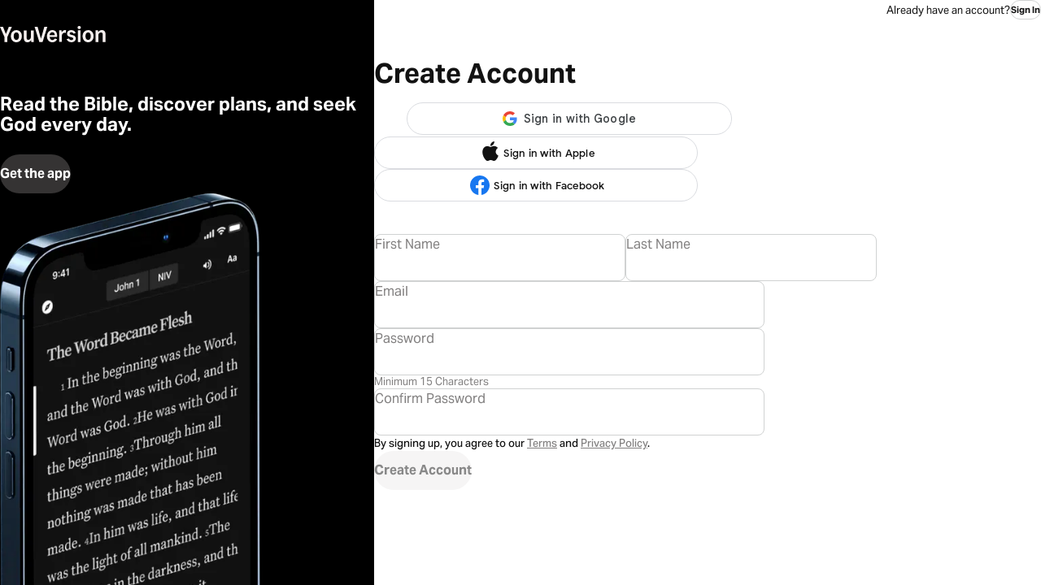

--- FILE ---
content_type: text/html; charset=utf-8
request_url: https://login.youversion.com/create-account
body_size: 8343
content:
<!DOCTYPE html><html lang="en-US"><head><meta charSet="utf-8" data-next-head=""/><meta name="viewport" content="width=device-width" data-next-head=""/><title data-next-head="">Create Account</title><link rel="preload" href="/_next/static/css/59a85fd69d8b0b53.css" as="style"/><link href="https://use.typekit.net/wfn2tts.css" rel="stylesheet"/><link rel="stylesheet" href="/_next/static/css/59a85fd69d8b0b53.css" data-n-g=""/><noscript data-n-css=""></noscript><script defer="" noModule="" src="/_next/static/chunks/polyfills-42372ed130431b0a.js"></script><script src="/_next/static/chunks/webpack-9c3d150745435774.js" defer=""></script><script src="/_next/static/chunks/framework-d01e01914b5802da.js" defer=""></script><script src="/_next/static/chunks/main-fd8b027cce5237ed.js" defer=""></script><script src="/_next/static/chunks/pages/_app-05ffde180cb7b04a.js" defer=""></script><script src="/_next/static/chunks/7dc6046d-b6330265d9dfc395.js" defer=""></script><script src="/_next/static/chunks/58474bfb-9cc11d70d4debc4e.js" defer=""></script><script src="/_next/static/chunks/449-965d98fe2aaf96fe.js" defer=""></script><script src="/_next/static/chunks/230-3791b332d41e78bb.js" defer=""></script><script src="/_next/static/chunks/793-54184a14e61e5cde.js" defer=""></script><script src="/_next/static/chunks/527-4d38ea93fe33e9e3.js" defer=""></script><script src="/_next/static/chunks/517-41ad52bd91717ccc.js" defer=""></script><script src="/_next/static/chunks/119-95b0f3023aed2da5.js" defer=""></script><script src="/_next/static/chunks/633-88585a2e3f64f1b1.js" defer=""></script><script src="/_next/static/chunks/pages/create-account-44ece88217900cb7.js" defer=""></script><script src="/_next/static/OP9wyej5Q8rH6XlbYmA51/_buildManifest.js" defer=""></script><script src="/_next/static/OP9wyej5Q8rH6XlbYmA51/_ssgManifest.js" defer=""></script></head><body class="dark:bg-canvas-dark bg-canvas-light"><div id="__next"><div id="_rht_toaster" style="position:fixed;z-index:9999;top:16px;left:16px;right:16px;bottom:16px;pointer-events:none"></div><div class="h-screen flex"><aside class="hidden lg:flex flex-col w-full max-w-[460px] overflow-hidden bg-black"><div class="mbs-4"><div class="pli-3"><svg width="130" height="20" fill="none" xmlns="http://www.w3.org/2000/svg" class="mbe-8 shrink-0 text-warm-neutral"><path d="M129.23 7.353c-.339-.766-.85-1.355-1.522-1.744-.667-.389-1.517-.588-2.522-.588a5.61 5.61 0 0 0-1.866.327c-.706.245-1.794.772-2.528 2.316l-.311-2.294h-2.938v14.264h3.388v-8.331c0-.778.245-1.495.7-2.067a3.289 3.289 0 0 1 2.55-1.233c.727 0 1.277.217 1.633.639.355.428.538 1.16.538 2.183v8.815h3.389v-9.476c-.006-1.1-.173-2.044-.511-2.81ZM79.251 5.076c-1.427.19-2.671 1.289-3.294 2.711l-.338-2.444h-2.96v14.264h3.437V12.08c0-.928.334-2.061.928-2.711.666-.733 1.577-1.044 2.516-1.039.606.006 1.317.184 1.317.184l.46-3.255s-.75-.356-2.066-.184ZM37.98 5.382v8.36a3.307 3.307 0 0 1-2.006 3.01 3.076 3.076 0 0 1-1.194.239c-.7 0-1.222-.212-1.556-.634-.333-.427-.505-1.15-.505-2.155v-8.82h-3.41v9.442c0 1.106.16 2.05.483 2.81.322.767.822 1.362 1.483 1.762.66.394 1.489.6 2.466.6.661 0 1.294-.117 1.883-.345a4.363 4.363 0 0 0 1.6-1.055c.4-.411.755-1.05.916-1.305l.328 2.355h2.921V5.382h-3.41ZM24.83 7.014a6.316 6.316 0 0 0-2.167-1.466 6.722 6.722 0 0 0-2.572-.51 6.605 6.605 0 0 0-4.727 1.976A6.893 6.893 0 0 0 13.87 9.37c-.366.922-.55 1.988-.55 3.16 0 1.172.184 2.239.55 3.16.367.923.872 1.717 1.494 2.356a6.366 6.366 0 0 0 2.167 1.455 6.899 6.899 0 0 0 5.127 0 6.21 6.21 0 0 0 2.166-1.455c.616-.64 1.122-1.428 1.494-2.35.377-.922.566-1.988.566-3.16 0-1.172-.189-2.239-.566-3.16-.367-.934-.867-1.728-1.489-2.362Zm-2.35 8.882c-.578.828-1.384 1.25-2.389 1.25s-1.805-.422-2.372-1.25c-.572-.839-.866-1.972-.866-3.366 0-1.416.289-2.56.866-3.4.567-.827 1.367-1.249 2.372-1.249s1.81.422 2.389 1.25c.583.838.877 1.983.877 3.393 0 1.4-.294 2.533-.877 3.372ZM99.123 5.365h-3.45V19.63h3.45V5.365ZM97.387 0c-.584 0-1.078.178-1.456.528-.383.355-.572.81-.572 1.36s.195 1.006.578 1.35c.378.345.872.517 1.455.517.59 0 1.078-.172 1.456-.517.383-.344.577-.8.577-1.35s-.194-1.01-.572-1.36C98.464.178 97.976 0 97.387 0ZM113.062 6.998a6.319 6.319 0 0 0-2.167-1.466 6.719 6.719 0 0 0-2.571-.511 6.606 6.606 0 0 0-4.727 1.977c-.628.639-1.133 1.427-1.494 2.355-.367.922-.55 1.989-.55 3.16 0 1.172.183 2.239.55 3.16.366.923.872 1.717 1.494 2.356a6.358 6.358 0 0 0 2.166 1.455 6.9 6.9 0 0 0 5.127 0 6.217 6.217 0 0 0 2.166-1.455c.617-.639 1.122-1.427 1.494-2.35.378-.922.567-1.988.567-3.16 0-1.172-.189-2.238-.567-3.16-.372-.934-.872-1.728-1.488-2.361Zm-2.356 8.881c-.577.828-1.383 1.25-2.388 1.25s-1.805-.422-2.372-1.25c-.572-.838-.866-1.971-.866-3.366 0-1.416.289-2.56.866-3.399.567-.827 1.367-1.25 2.372-1.25s1.811.423 2.388 1.25c.584.839.878 1.983.878 3.394 0 1.4-.294 2.533-.878 3.371ZM14.547 1.04h-3.71L7.27 9.864 3.71 1.04H0l5.521 12.614v5.982h3.505v-5.982L14.547 1.04ZM58.172 1.05h-3.677l-4.132 14.586L46.236 1.05h-3.677l5.798 18.596h4.016l5.8-18.596ZM67.336 15.408a4.93 4.93 0 0 1-.395.633c-.9 1.216-2.588 1.583-3.932.855a3.55 3.55 0 0 1-.945-.744c-.622-.7-.922-1.617-1.05-2.65h9.077c.21-1.316.2-2.55-.073-3.771a8.158 8.158 0 0 0-.35-1.167c-.616-1.605-1.727-2.782-3.566-3.288a6.346 6.346 0 0 0-5.882 1.317 6.759 6.759 0 0 0-1.4 1.677c-1.105 1.872-1.338 3.894-.983 6.004.29 1.728 1.056 3.194 2.428 4.3.05.038.094.077.144.116a6.656 6.656 0 0 0 1.739.955 7.08 7.08 0 0 0 3.555.228c1.288-.244 2.505-.838 3.382-1.833.489-.55.839-1.194 1.1-1.877l-2.85-.755Zm-4.644-7.232c.028-.017.056-.04.089-.056 1.066-.61 2.188-.639 3.255-.006.16.095.31.228.444.378.567.65.883 1.744.756 2.672h-6.233c.078-.683.25-1.305.562-1.839.255-.45.627-.844 1.127-1.15ZM93.088 8.715c-.933.228-1.922.528-2.844.75l-.233-.455c-.561-1-1.683-1.578-2.822-1.339-.683.145-1.433.628-1.533 1.367a1.35 1.35 0 0 0 .383 1.127c.406.4 1.111.528 1.65.655 1.416.34 3.05.55 4.188 1.545 1.028.9 1.522 2.171 1.328 3.532a4.337 4.337 0 0 1-1.195 2.439c-1.083 1.094-2.65 1.6-4.166 1.622a6.914 6.914 0 0 1-3.054-.645c-1.356-.644-2.283-1.772-2.839-3.143 1.039-.273 1.922-.517 2.833-.756.833 1.566 2.044 2.183 3.666 1.855.722-.144 1.394-.638 1.527-1.394.19-1.044-.672-1.672-1.583-1.883-1.272-.289-2.571-.55-3.771-1.083-3.027-1.35-2.777-5.243-.472-6.849.938-.65 2.083-.972 3.216-1.016 1.344-.05 2.755.283 3.843 1.105.867.65 1.467 1.572 1.878 2.566Z" fill="currentColor"></path></svg></div><div class="pli-10"><h1 class="dark:text-text-dark font-bold text-19 md:text-23 leading-comfy font-aktiv-grotesk mbe-3 text-text-dark">Read the Bible, discover plans, and seek God every day.</h1><a href="https://www.bible.com/app" target="_blank" class="relative items-center font-bold ease-in-out duration-100 focus:outline-2 focus:outline-info-light dark:focus:outline-info-dark hover:shadow-light-2 disabled:text-gray-50 dark:disabled:bg-gray-40 dark:disabled:text-white disabled:hover:shadow-none disabled:opacity-50 disabled:bg-gray-10 disabled:cursor-not-allowed flex w-full max-w-fit bg-gray-40 dark:bg-gray-10 text-white dark:text-gray-50 hover:dark:bg-gray-5 active:bg-gray-50 rounded-3 text-xs px-3 h-6 no-underline cursor-pointer"><span class="">Get the app</span></a></div></div><div class="flex flex-grow items-end relative"><div class="absolute"></div><div class="pli-8"><img alt="" loading="lazy" width="320" height="512" decoding="async" data-nimg="1" class="max-w-full h-auto" style="color:transparent" srcSet="/_next/image?url=%2Fimages%2Fyouversion-hero.png&amp;w=384&amp;q=75 1x, /_next/image?url=%2Fimages%2Fyouversion-hero.png&amp;w=640&amp;q=75 2x" src="/_next/image?url=%2Fimages%2Fyouversion-hero.png&amp;w=640&amp;q=75"/> </div></div></aside><div class="big-container w-full overflow-y-scroll"><div class="dark:bg-canvas-secondary-dark bg-white max-h-22 mbe-6"><div class="flex flex-col items-start justify-center md:flex-row md:items-start md:justify-between sm:items-center p-4 gap-2"><div class="pbs-1 items-center"><svg width="130" height="20" fill="none" xmlns="http://www.w3.org/2000/svg" class="shrink-0 lg:hidden text-white"><path d="M129.23 7.353c-.339-.766-.85-1.355-1.522-1.744-.667-.389-1.517-.588-2.522-.588a5.61 5.61 0 0 0-1.866.327c-.706.245-1.794.772-2.528 2.316l-.311-2.294h-2.938v14.264h3.388v-8.331c0-.778.245-1.495.7-2.067a3.289 3.289 0 0 1 2.55-1.233c.727 0 1.277.217 1.633.639.355.428.538 1.16.538 2.183v8.815h3.389v-9.476c-.006-1.1-.173-2.044-.511-2.81ZM79.251 5.076c-1.427.19-2.671 1.289-3.294 2.711l-.338-2.444h-2.96v14.264h3.437V12.08c0-.928.334-2.061.928-2.711.666-.733 1.577-1.044 2.516-1.039.606.006 1.317.184 1.317.184l.46-3.255s-.75-.356-2.066-.184ZM37.98 5.382v8.36a3.307 3.307 0 0 1-2.006 3.01 3.076 3.076 0 0 1-1.194.239c-.7 0-1.222-.212-1.556-.634-.333-.427-.505-1.15-.505-2.155v-8.82h-3.41v9.442c0 1.106.16 2.05.483 2.81.322.767.822 1.362 1.483 1.762.66.394 1.489.6 2.466.6.661 0 1.294-.117 1.883-.345a4.363 4.363 0 0 0 1.6-1.055c.4-.411.755-1.05.916-1.305l.328 2.355h2.921V5.382h-3.41ZM24.83 7.014a6.316 6.316 0 0 0-2.167-1.466 6.722 6.722 0 0 0-2.572-.51 6.605 6.605 0 0 0-4.727 1.976A6.893 6.893 0 0 0 13.87 9.37c-.366.922-.55 1.988-.55 3.16 0 1.172.184 2.239.55 3.16.367.923.872 1.717 1.494 2.356a6.366 6.366 0 0 0 2.167 1.455 6.899 6.899 0 0 0 5.127 0 6.21 6.21 0 0 0 2.166-1.455c.616-.64 1.122-1.428 1.494-2.35.377-.922.566-1.988.566-3.16 0-1.172-.189-2.239-.566-3.16-.367-.934-.867-1.728-1.489-2.362Zm-2.35 8.882c-.578.828-1.384 1.25-2.389 1.25s-1.805-.422-2.372-1.25c-.572-.839-.866-1.972-.866-3.366 0-1.416.289-2.56.866-3.4.567-.827 1.367-1.249 2.372-1.249s1.81.422 2.389 1.25c.583.838.877 1.983.877 3.393 0 1.4-.294 2.533-.877 3.372ZM99.123 5.365h-3.45V19.63h3.45V5.365ZM97.387 0c-.584 0-1.078.178-1.456.528-.383.355-.572.81-.572 1.36s.195 1.006.578 1.35c.378.345.872.517 1.455.517.59 0 1.078-.172 1.456-.517.383-.344.577-.8.577-1.35s-.194-1.01-.572-1.36C98.464.178 97.976 0 97.387 0ZM113.062 6.998a6.319 6.319 0 0 0-2.167-1.466 6.719 6.719 0 0 0-2.571-.511 6.606 6.606 0 0 0-4.727 1.977c-.628.639-1.133 1.427-1.494 2.355-.367.922-.55 1.989-.55 3.16 0 1.172.183 2.239.55 3.16.366.923.872 1.717 1.494 2.356a6.358 6.358 0 0 0 2.166 1.455 6.9 6.9 0 0 0 5.127 0 6.217 6.217 0 0 0 2.166-1.455c.617-.639 1.122-1.427 1.494-2.35.378-.922.567-1.988.567-3.16 0-1.172-.189-2.238-.567-3.16-.372-.934-.872-1.728-1.488-2.361Zm-2.356 8.881c-.577.828-1.383 1.25-2.388 1.25s-1.805-.422-2.372-1.25c-.572-.838-.866-1.971-.866-3.366 0-1.416.289-2.56.866-3.399.567-.827 1.367-1.25 2.372-1.25s1.811.423 2.388 1.25c.584.839.878 1.983.878 3.394 0 1.4-.294 2.533-.878 3.371ZM14.547 1.04h-3.71L7.27 9.864 3.71 1.04H0l5.521 12.614v5.982h3.505v-5.982L14.547 1.04ZM58.172 1.05h-3.677l-4.132 14.586L46.236 1.05h-3.677l5.798 18.596h4.016l5.8-18.596ZM67.336 15.408a4.93 4.93 0 0 1-.395.633c-.9 1.216-2.588 1.583-3.932.855a3.55 3.55 0 0 1-.945-.744c-.622-.7-.922-1.617-1.05-2.65h9.077c.21-1.316.2-2.55-.073-3.771a8.158 8.158 0 0 0-.35-1.167c-.616-1.605-1.727-2.782-3.566-3.288a6.346 6.346 0 0 0-5.882 1.317 6.759 6.759 0 0 0-1.4 1.677c-1.105 1.872-1.338 3.894-.983 6.004.29 1.728 1.056 3.194 2.428 4.3.05.038.094.077.144.116a6.656 6.656 0 0 0 1.739.955 7.08 7.08 0 0 0 3.555.228c1.288-.244 2.505-.838 3.382-1.833.489-.55.839-1.194 1.1-1.877l-2.85-.755Zm-4.644-7.232c.028-.017.056-.04.089-.056 1.066-.61 2.188-.639 3.255-.006.16.095.31.228.444.378.567.65.883 1.744.756 2.672h-6.233c.078-.683.25-1.305.562-1.839.255-.45.627-.844 1.127-1.15ZM93.088 8.715c-.933.228-1.922.528-2.844.75l-.233-.455c-.561-1-1.683-1.578-2.822-1.339-.683.145-1.433.628-1.533 1.367a1.35 1.35 0 0 0 .383 1.127c.406.4 1.111.528 1.65.655 1.416.34 3.05.55 4.188 1.545 1.028.9 1.522 2.171 1.328 3.532a4.337 4.337 0 0 1-1.195 2.439c-1.083 1.094-2.65 1.6-4.166 1.622a6.914 6.914 0 0 1-3.054-.645c-1.356-.644-2.283-1.772-2.839-3.143 1.039-.273 1.922-.517 2.833-.756.833 1.566 2.044 2.183 3.666 1.855.722-.144 1.394-.638 1.527-1.394.19-1.044-.672-1.672-1.583-1.883-1.272-.289-2.571-.55-3.771-1.083-3.027-1.35-2.777-5.243-.472-6.849.938-.65 2.083-.972 3.216-1.016 1.344-.05 2.755.283 3.843 1.105.867.65 1.467 1.572 1.878 2.566Z" fill="currentColor"></path></svg></div><p class="font-regular text-13 font-aktiv-grotesk whitespace-nowrap flex justify-end items-center gap-1 text-text-light dark:text-text-dark">Already have an account?<a class="relative items-center font-bold ease-in-out duration-100 focus:outline-2 focus:outline-info-light dark:focus:outline-info-dark hover:shadow-light-2 disabled:hover:shadow-none disabled:cursor-not-allowed flex w-full max-w-fit bg-transparent border-small border-tertiary-light dark:border-tertiary-dark text-text-light dark:text-text-dark hover:bg-gray-10 dark:hover:bg-gray-30 dark:hover:text-gray-50 active:bg-gray-50 disabled:opacity-50 disabled:bg-transparent dark:disabled:bg-transparent disabled:text-gray-50 dark:disabled:text-white rounded-3 text-11 px-1.5 h-3 no-underline cursor-pointer" href="/?app_ref=&amp;client_id=&amp;intent=&amp;redirect_uri=&amp;type=add_account"><span class="">Sign In</span></a></p></div></div><main class="w-full max-w-[480px] px-3 md:m-auto"><h1 class="font-bold text-28 md:text-33 leading-comfy font-aktiv-grotesk whitespace-nowrap text-text-light dark:text-text-dark">Create Account</h1><div class="flex flex-col gap-3 mbs-2"><div data-auto_prompt="false" data-callback="onLoginWithGoogle" data-client_id="201895780642-g4oj7hm4p3h81eg7b1di2l2l93k5gcm3.apps.googleusercontent.com" data-context="signin" data-nonce="" data-ux_mode="popup" id="g_id_onload"></div><div class="flex items-center justify-center font-bold gap-0.5 h-[44px] w-full"><div class="g_id_signin" data-logo_alignment="center" data-shape="pill" data-size="large" data-text="signin_with" data-theme="outline" data-width="400"></div></div><button class="btn-social bg-white text-text-light dark:hover:text-text-dark"><svg fill="none" height="32" viewBox="0 0 32 32" width="32" xmlns="http://www.w3.org/2000/svg"><path d="M20.7729 2.01201C20.7219 1.95501 18.8844 2.03451 17.2854 3.77C15.6864 5.50399 15.9324 7.49298 15.9684 7.54398C16.0044 7.59498 18.2484 7.67448 19.6809 5.65699C21.1134 3.6395 20.8239 2.07051 20.7729 2.01201ZM25.7439 19.6114C25.6719 19.4674 22.2564 17.7604 22.5744 14.4784C22.8924 11.195 25.0869 10.295 25.1214 10.1975C25.1559 10.1 24.2259 9.01248 23.2404 8.46198C22.5168 8.07386 21.716 7.85149 20.8959 7.81098C20.7339 7.80648 20.1714 7.66848 19.0149 7.98498C18.2529 8.19348 16.5354 8.86848 16.0629 8.89548C15.5889 8.92248 14.1789 8.11248 12.6624 7.89798C11.6919 7.71048 10.6629 8.09448 9.92643 8.38998C9.19143 8.68398 7.79344 9.52097 6.81545 11.7455C5.83745 13.9685 6.34895 17.4904 6.71495 18.5854C7.08095 19.6789 7.65244 21.4714 8.62444 22.7794C9.48843 24.2554 10.6344 25.2799 11.1129 25.6279C11.5914 25.9759 12.9414 26.2069 13.8774 25.7284C14.6304 25.2664 15.9894 25.0009 16.5264 25.0204C17.0619 25.0399 18.1179 25.2514 19.1994 25.8289C20.0559 26.1244 20.8659 26.0014 21.6774 25.6714C22.4889 25.3399 23.6634 24.0829 25.0344 21.5344C25.5549 20.3494 25.7919 19.7089 25.7439 19.6114Z" fill="currentColor"></path></svg> <!-- -->Sign in with Apple</button><button class="btn-social bg-white text-text-light dark:hover:text-text-dark"><svg width="33" height="33" fill="none" xmlns="http://www.w3.org/2000/svg"><path d="M28.003 16.075C28.003 9.406 22.63 4 16.003 4 9.373 4.002 4 9.406 4 16.076c0 6.026 4.389 11.021 10.125 11.927v-8.438H11.08v-3.489h3.048v-2.662c0-3.025 1.793-4.697 4.533-4.697 1.314 0 2.686.236 2.686.236v2.97h-1.513c-1.49 0-1.954.931-1.954 1.887v2.265h3.326l-.53 3.489h-2.798v8.438c5.736-.906 10.125-5.901 10.125-11.927Z" fill="#1777F0"></path></svg> <!-- -->Sign in with Facebook</button></div><form class="flex flex-col gap-3 w-full mbs-5" action="#"><div class="flex flex-col md:flex-row gap-y-3 gap-x-1"><div class="flex items-start flex-col gap-0.5 text-text-light dark:text-text-dark w-full"><div class="items-center self-stretch rounded-1 border-small border-solid cursor-text flex flex-row relative border-tertiary-light dark:border-tertiary-dark focus-within:border-transparent focus-within:outline-2 focus-within:outline-info focus-within:outline focus-within:dark:border-transparent focus-within:dark:outline-info-dark"><span class="relative flex flex-1 overflow-hidden"><input class="self-stretch bg-transparent flex-auto outline-none overflow-hidden h-[56px] pis-2 pie-2 pbs-3 pbe-1" id="firstName" name="firstName" value=""/><label class="items-center text-text-muted-light dark:text-text-muted-dark flex font-regular pointer-events-none absolute block-start-2 select-none inline-start-2 text-16" for="firstName">First Name</label></span></div></div><div class="flex items-start flex-col gap-0.5 text-text-light dark:text-text-dark w-full"><div class="items-center self-stretch rounded-1 border-small border-solid cursor-text flex flex-row relative border-tertiary-light dark:border-tertiary-dark focus-within:border-transparent focus-within:outline-2 focus-within:outline-info focus-within:outline focus-within:dark:border-transparent focus-within:dark:outline-info-dark"><span class="relative flex flex-1 overflow-hidden"><input class="self-stretch bg-transparent flex-auto outline-none overflow-hidden h-[56px] pis-2 pie-2 pbs-3 pbe-1" id="lastName" name="lastName" value=""/><label class="items-center text-text-muted-light dark:text-text-muted-dark flex font-regular pointer-events-none absolute block-start-2 select-none inline-start-2 text-16" for="lastName">Last Name</label></span></div></div></div><div class="flex items-start flex-col gap-0.5 text-text-light dark:text-text-dark"><div class="items-center self-stretch rounded-1 border-small border-solid cursor-text flex flex-row relative border-tertiary-light dark:border-tertiary-dark focus-within:border-transparent focus-within:outline-2 focus-within:outline-info focus-within:outline focus-within:dark:border-transparent focus-within:dark:outline-info-dark"><span class="relative flex flex-1 overflow-hidden"><input class="self-stretch bg-transparent flex-auto outline-none overflow-hidden h-[56px] pis-2 pie-2 pbs-3 pbe-1" id="email" type="email" name="email" value=""/><label class="items-center text-text-muted-light dark:text-text-muted-dark flex font-regular pointer-events-none absolute block-start-2 select-none inline-start-2 text-16" for="email">Email</label></span></div></div><div class="flex items-start flex-col gap-0.5 text-text-light dark:text-text-dark"><div class="items-center self-stretch rounded-1 border-small border-solid cursor-text flex flex-row relative border-tertiary-light dark:border-tertiary-dark focus-within:border-transparent focus-within:outline-2 focus-within:outline-info focus-within:outline focus-within:dark:border-transparent focus-within:dark:outline-info-dark"><span class="relative flex flex-1 overflow-hidden"><input class="self-stretch bg-transparent flex-auto outline-none overflow-hidden h-[56px] pis-2 pie-2 pbs-3 pbe-1" id="password" type="password" name="password" value=""/><label class="items-center text-text-muted-light dark:text-text-muted-dark flex font-regular pointer-events-none absolute block-start-2 select-none inline-start-2 text-16" for="password">Password</label></span></div><div class="flex flex-col"><span class="text-text-muted-light dark:text-text-muted-dark text-13 leading-default">Minimum 15 Characters</span></div></div><div class="flex items-start flex-col gap-0.5 text-text-light dark:text-text-dark"><div class="items-center self-stretch rounded-1 border-small border-solid cursor-text flex flex-row relative border-tertiary-light dark:border-tertiary-dark focus-within:border-transparent focus-within:outline-2 focus-within:outline-info focus-within:outline focus-within:dark:border-transparent focus-within:dark:outline-info-dark"><span class="relative flex flex-1 overflow-hidden"><input class="self-stretch bg-transparent flex-auto outline-none overflow-hidden h-[56px] pis-2 pie-2 pbs-3 pbe-1" id="confirmPassword" type="password" name="confirmPassword" value=""/><label class="items-center text-text-muted-light dark:text-text-muted-dark flex font-regular pointer-events-none absolute block-start-2 select-none inline-start-2 text-16" for="confirmPassword">Confirm Password</label></span></div></div><p class="font-medium text-13 font-aktiv-grotesk text-text-light dark:text-text-dark">By signing up, you agree to our <a class="text-text-muted-light dark:text-text-muted-dark" href="https://bible.com/terms">Terms</a> and <a class="text-text-muted-light dark:text-text-muted-dark" href="https://bible.com/privacy">Privacy Policy</a>.</p><button class="relative items-center font-bold ease-in-out duration-100 focus:outline-2 focus:outline-info-light dark:focus:outline-info-dark hover:shadow-light-2 disabled:text-gray-50 disabled:hover:shadow-none disabled:opacity-50 disabled:bg-gray-10 disabled:cursor-not-allowed flex w-full max-w-fit bg-gray-15 dark:bg-gray-35 text-gray-50 dark:text-white hover:bg-gray-10 dark:hover:bg-gray-30 active:bg-gray-20 dark:active:bg-gray-40 rounded-3 text-xs px-3 h-6 dark:disabled:bg-gray-30 dark:disabled:text-gray-10" disabled="" type="submit"><span class="w-full">Create Account</span><div class="bg-surface-quaternary-light dark:bg-surface-quaternary-dark z-100 absolute inset-0 transition-opacity opacity-0 pointer-events-none rounded-3 text-xs px-3 h-6"></div></button></form></main></div></div></div><script id="__NEXT_DATA__" type="application/json">{"props":{"pageProps":{"_nextI18Next":{"initialI18nStore":{"en-US":{"common":{"choose_account":"Choose an account","choose_an_account_to_continue":"\u003cheading\u003eChoose an account\u003c/heading\u003e\u003ctext\u003eto continue to \u003ca\u003e{{url}}\u003c/a\u003e\u003c/text\u003e","create_free_account":"Create Free Account","connected_accounts":{"connected_account_header":"Connected Account","connected_account_description":"These are all the applications you use your YouVersion account to sign in and share data.","disconnect_all":"Disconnect All"},"connected_apps_list":{"permissions_sharing":"Permissions Sharing","publisher":"Publisher: {{ name }}","permissions":"Permissions","disconnect":"Disconnect"},"configuration_settings":{"shared_permissions_message":"\u003cstrong\u003e{{hostName}}\u003c/strong\u003e shares the following permissions with \u003cstrong\u003e{{partnerName}}\u003c/strong\u003e"},"dont_have_account":"Don‘t have an account?","download":"Download","forgot_your_password":"Forgot your password?","forgot_password":"Forgot Password?","intent":{"churches":{"secondary_text":"Once you sign in to your existing YouVersion account, return to your \u003ca\u003eChurch Portal\u003c/a\u003e to continue.","footer":"Questions? Our Church Support Team is here to help.","tagline":"Helping you lead your church into a daily rhythm with God."},"content_partners":{"footer":"Questions? Our Support Team is here to help.","tagline":"Keeping you connected to our community every day of the week."}},"get_the_app":"Get the app","get_started":"Create Account","invalid_username_or_password":"Invalid Email or Password","loading":"Loading...","password":"Password","privacy":"Privacy","yv_data_policy":"You may download a copy of the personal data that you have provided to us, such as your name, bio, location, and website address as well as basic information regarding your YouVersion Friends. This data download will not include Bible activity information such as your Highlights, Notes, Verse Images, etc., which you can view directly within the app. YouVersion is a non-profit ministry. Because our focus is missional, we do not monetize, sell data, or place third-party advertising inside of YouVersion products. Please refer to our Privacy Policy and Terms of Use for more details as to the data we collect and why, and how we use and protect that data. Please note that downloading data does not delete it from YouVersion servers. If you would like to request that your information be deleted, please visit help.youversion.com. Please be aware, however, that deleting certain data will prohibit and/or eliminate certain YouVersion functionality as further described in our Privacy Policy.","yvp_data_policy":"You may download a copy of the personal data that you have provided to us, such as your name, bio, location, and website address as well as basic information regarding your YouVersion Friends. This data download will not include Bible activity information such as your Highlights, Notes, Verse Images, etc., which you can view directly within the app. YouVersion is a non-profit ministry. Because our focus is missional, we do not monetize, sell data, or place third-party advertising inside of YouVersion products. Please refer to our Privacy Policy and Terms of Use for more details as to the data we collect and why, and how we use and protect that data. Please note that downloading data does not delete it from YouVersion servers. If you would like to request that your information be deleted, please visit help.youversion.com. Please be aware, however, that deleting certain data will prohibit and/or eliminate certain YouVersion functionality as further described in our Privacy Policy.","sign_in":"Sign In","sign_in_to_youversion":"Sign in to YouVersion","sign_in_with_apple":"Sign in with Apple","sign_in_with_email":"Sign in with Email","sign_in_with_facebook":"Sign in with Facebook","sign_in_with_google":"Sign in with Google","signing_out":"Signing out…","tagline":"Read the Bible, discover plans, and seek God every day.","username":"Email Address","use_another_account":"Use another account","or":"Or","errors":{"403":"Sorry, your account hasn‘t been linked with a YouVersion account yet.","generic":"We’re sorry, something went wrong. Please try again.","invalid_credentials":"The email or password you entered is incorrect.","authentication_error":"Authentication Error","facebook_unavailable":"Sorry, Facebook isn't available in your browser."},"email_recovery":"Please enter the email address you would like to use for your communications with YouVersion and for account recovery.","complete_profile":"Complete your profile","use_email_from_invite":"Please use the email address in your invite.","youversion_account":"YouVersion Account","youversion":"YouVersion","youversion_data":"YouVersion Data","youversion_platform_data":"YouVersion Platform Data"},"createAccount":{"already_have_account":"Already have an account?","confirm_email":"Confirm Email","confirm_password":"Confirm Password","create_account":"Create Account","create_free_account":"Create a free account","email":"Email","first_name":"First Name","gdpr":{"agree_emails":"I agree to let YouVersion send me emails to deepen my Bible engagement.","agree_terms_policies":"I agree to YouVersion's \u003cterms_link\u003eTerms\u003c/terms_link\u003e and \u003cprivacy_link\u003ePrivacy Policy\u003c/privacy_link\u003e.","continue":"Continue","terms_summary":{"first_paragraph":"Here's a summary of what you can expect to find in our Privacy Policy and Terms of Use, which cover all YouVersion-branded products and services:","first_heading":"Making your experience personal.","second_paragraph":"When you create a YouVersion account or use any one of our applications or sites, the information we collect is for the purpose of offering a more personalized Bible experience.","second_heading":"How we use your data.","third_paragraph":"The policies clearly outline the types of data we collect from your activity, and how we use that information to enhance your YouVersion experience.","fourth_paragraph":"We do not share your personally identifiable data with any third-party advertisers or ad networks. In fact, did you know that YouVersion is a non-profit ministry? Because our focus is missional, we don't monetize, sell data, or place ads inside of YouVersion products.","third_heading":"Your Privacy protected.","fith_paragraph":"When you see stats we share and celebrate about Bible engagement around the world, we make sure to analyze the data in a way that protects your privacy.","sixth_paragraph":"When this information is published, it is only in an aggregated form that does not disclose your personally identifiable information. In addition, we implement industry standard security safeguards designed to protect your data.","fourth_heading":"It's your experience.","seventh_paragraph":"Our policies make it clear what rights you have when using YouVersion, including accessing, sharing, changing and deleting your personal data.  We also address data collection technologies and how those processes help the YouVersion Community fully engage with the Bible."}},"intent":{"churches":{"create_an_account":"By creating a YouVersion account, you'll get access to app features for you and your church."}},"final_step":"Final Step!","last_name":"Last Name","password":"Password","password_minimum_length":"Minimum {{count}} Characters","resend_verification":"Resend email verification","sign_in":"Sign In","sent":"Sent","sent_a_message":"We sent a message to {{email}}.","tap_link":"Tap the link to confirm that's you.","terms_and_policies":"By signing up, you agree to our \u003cterms_link\u003eTerms\u003c/terms_link\u003e and \u003cprivacy_link\u003ePrivacy Policy\u003c/privacy_link\u003e.","errors":{"account_creation":"It looks like an account with this email already exists. Please sign in or \u003cnew_account_link\u003ecreate a new account\u003c/new_account_link\u003e.","email_unavailable":"Sorry, that email is not available","password_minimum_length":"Password must be at least {{count}} characters long","name_max_length":"Maximum 32 Characters","first_name_required":"First Name is Required","last_name_required":"Last Name is Required","invalid_email":"Invalid Email Address","email_required":"Email is Required","password_required":"Password is Required","password_match":"Passwords must match"},"use_email_from_invite":"Please use the email address in your invite. You can change your email address after you’ve accepted your organization’s invitation.","login":"Success! Please log in with your new account."}}},"initialLocale":"en-US","ns":["common","createAccount"],"userConfig":{"i18n":{"defaultLocale":"en-US","locales":["af-ZA","am-ET","ar-SA","be-BY","bg-BG","bn-BD","ca-ES","cs-CZ","cy-GB","da-DK","de-DE","el-GR","en-AU","en-CA","en-GB","en-US","es-ES","es-LA","et-EE","fa-IR","fi-FI","fil-PH","fr-FR","gu-IN","he-IL","hi-IN","hr-HR","ht-HT","hu-HU","id-ID","ig-NG","is-IS","it-IT","ja-JP","ka-GE","km-KH","kn-IN","ko-KR","lt-LT","lv-LV","mk-MK","ml-IN","mn-MN","ms-MY","my-MM","my-QZ","ne-IN","nl-NL","no-NO","pa-PK","pl-PL","pt-BR","pt-PT","ro-RO","ru-RU","si-LK","sk-SK","sl-SI","sn-ZW","sq-AL","sr-CS","sr-SP","sv-SE","sw-KE","ta-IN","te-IN","th-TH","tr-TR","uk-UA","ur-PK","vi-VN","yo-NG","zh-CN","zh-HK","zh-TW","zu-ZA"]},"default":{"i18n":{"defaultLocale":"en-US","locales":["af-ZA","am-ET","ar-SA","be-BY","bg-BG","bn-BD","ca-ES","cs-CZ","cy-GB","da-DK","de-DE","el-GR","en-AU","en-CA","en-GB","en-US","es-ES","es-LA","et-EE","fa-IR","fi-FI","fil-PH","fr-FR","gu-IN","he-IL","hi-IN","hr-HR","ht-HT","hu-HU","id-ID","ig-NG","is-IS","it-IT","ja-JP","ka-GE","km-KH","kn-IN","ko-KR","lt-LT","lv-LV","mk-MK","ml-IN","mn-MN","ms-MY","my-MM","my-QZ","ne-IN","nl-NL","no-NO","pa-PK","pl-PL","pt-BR","pt-PT","ro-RO","ru-RU","si-LK","sk-SK","sl-SI","sn-ZW","sq-AL","sr-CS","sr-SP","sv-SE","sw-KE","ta-IN","te-IN","th-TH","tr-TR","uk-UA","ur-PK","vi-VN","yo-NG","zh-CN","zh-HK","zh-TW","zu-ZA"]}}}}},"__N_SSG":true},"page":"/create-account","query":{},"buildId":"OP9wyej5Q8rH6XlbYmA51","isFallback":false,"gsp":true,"locale":"en-US","locales":["en-US","af-ZA","am-ET","ar-SA","be-BY","bg-BG","bn-BD","ca-ES","cs-CZ","cy-GB","da-DK","de-DE","el-GR","en-AU","en-CA","en-GB","es-ES","es-LA","et-EE","fa-IR","fi-FI","fil-PH","fr-FR","gu-IN","he-IL","hi-IN","hr-HR","ht-HT","hu-HU","id-ID","ig-NG","is-IS","it-IT","ja-JP","ka-GE","km-KH","kn-IN","ko-KR","lt-LT","lv-LV","mk-MK","ml-IN","mn-MN","ms-MY","my-MM","my-QZ","ne-IN","nl-NL","no-NO","pa-PK","pl-PL","pt-BR","pt-PT","ro-RO","ru-RU","si-LK","sk-SK","sl-SI","sn-ZW","sq-AL","sr-CS","sr-SP","sv-SE","sw-KE","ta-IN","te-IN","th-TH","tr-TR","uk-UA","ur-PK","vi-VN","yo-NG","zh-CN","zh-HK","zh-TW","zu-ZA"],"defaultLocale":"en-US","scriptLoader":[]}</script></body></html>

--- FILE ---
content_type: text/css; charset=UTF-8
request_url: https://login.youversion.com/_next/static/css/59a85fd69d8b0b53.css
body_size: 11207
content:
*{-webkit-tap-highlight-color:"transparent";box-sizing:"border-box";font-size:"100%";font:"inherit";margin:0;padding:0;vertical-align:"baseline"}[data-js-focus-visible] :focus:not([data-focus-visible-added]){outline:"none"}article,aside,details,figcaption,figure,footer,header,hgroup,menu,nav,section{display:"block"}ol,ul{list-style:none}blockquote,q{quotes:none}blockquote:after,blockquote:before,q:after,q:before{content:"''"}table{border-spacing:0}input,select,textarea{display:block}input::-ms-clear,select::-ms-expand{display:none}input::-webkit-search-cancel-button{-webkit-appearance:none}button{background:none}a{text-decoration:none}@font-face{font-display:swap;font-family:"Untitled Serif";font-weight:400;src:url(https://web-assets.youversion.com/fonts/untitled-serif/untitled-serif-web-regular.woff2) format("woff2-variations")}@font-face{font-display:swap;font-family:"Untitled Serif";font-style:italic;font-weight:400;src:url(https://web-assets.youversion.com/fonts/untitled-serif/untitled-serif-web-regular-italic.woff2) format("woff2-variations")}@font-face{font-display:swap;font-family:"Untitled Serif";font-weight:700;src:url(https://web-assets.youversion.com/fonts/untitled-serif/untitled-serif-web-bold.woff2) format("woff2-variations")}@font-face{font-display:swap;font-family:"Untitled Serif";font-style:italic;font-weight:700;src:url(https://web-assets.youversion.com/fonts/untitled-serif/untitled-serif-web-bold-italic.woff2) format("woff2-variations")}@font-face{font-display:swap;font-family:"Untitled Serif";font-weight:500;src:url(https://web-assets.youversion.com/fonts/untitled-serif/untitled-serif-web-medium.woff2) format("woff2-variations")}@font-face{font-display:swap;font-family:"Untitled Serif";font-style:italic;font-weight:500;src:url(https://web-assets.youversion.com/fonts/untitled-serif/untitled-serif-web-medium-italic.woff2) format("woff2-variations")}html[data-theme=dark]{color:#fff}input::-webkit-datetime-edit{line-height:1;margin-bottom:-6px;padding:0}input[type=search]::-ms-clear,input[type=search]::-ms-reveal{display:none;height:0;width:0}input[type=search]::-webkit-search-cancel-button,input[type=search]::-webkit-search-decoration,input[type=search]::-webkit-search-results-button,input[type=search]::-webkit-search-results-decoration{display:none}@font-face{font-family:Google Sans;font-style:normal;font-weight:500;src:url(//fonts.gstatic.com/s/googlesans/v14/4UabrENHsxJlGDuGo1OIlLU94YtzCwM.ttf) format("truetype")}.btn-social{font-family:Google Sans,arial,sans-serif;display:flex;height:40px;width:100%;align-items:center;justify-content:center;gap:8px;border-radius:32px;border-width:1px;border-style:solid;--tw-border-opacity:1;border-color:rgb(218 220 224/var(--tw-border-opacity));font-size:.8125rem;font-weight:500;--tw-text-opacity:1;color:rgb(60 64 67/var(--tw-text-opacity));margin-block:auto;margin-inline:auto}.btn-social:hover{--tw-border-opacity:1;border-color:rgb(210 227 252/var(--tw-border-opacity));background-color:rgba(66,133,244,.04)}.btn-social:active{background-color:rgba(66,133,244,.1)}.btn-social{transition:background-color .218s;letter-spacing:.25px;max-width:398px}@media (max-width:768px){.btn-social{width:272px}}/*
! tailwindcss v3.3.5 | MIT License | https://tailwindcss.com
*/*,:after,:before{box-sizing:border-box;border:0 solid}:after,:before{--tw-content:""}html{line-height:1.5;-webkit-text-size-adjust:100%;-moz-tab-size:4;-o-tab-size:4;tab-size:4;font-family:ui-sans-serif,system-ui,-apple-system,BlinkMacSystemFont,Segoe UI,Roboto,Helvetica Neue,Arial,Noto Sans,sans-serif,Apple Color Emoji,Segoe UI Emoji,Segoe UI Symbol,Noto Color Emoji;font-feature-settings:normal;font-variation-settings:normal}body{margin:0;line-height:inherit}hr{height:0;color:inherit;border-top-width:1px}abbr:where([title]){-webkit-text-decoration:underline dotted;text-decoration:underline dotted}h1,h2,h3,h4,h5,h6{font-size:inherit;font-weight:inherit}a{color:inherit;text-decoration:inherit}b,strong{font-weight:bolder}code,kbd,pre,samp{font-family:ui-monospace,SFMono-Regular,Menlo,Monaco,Consolas,Liberation Mono,Courier New,monospace;font-size:1em}small{font-size:80%}sub,sup{font-size:75%;line-height:0;position:relative;vertical-align:baseline}sub{bottom:-.25em}sup{top:-.5em}table{text-indent:0;border-color:inherit;border-collapse:collapse}button,input,optgroup,select,textarea{font-family:inherit;font-feature-settings:inherit;font-variation-settings:inherit;font-size:100%;font-weight:inherit;line-height:inherit;color:inherit;margin:0;padding:0}button,select{text-transform:none}[type=button],[type=reset],[type=submit],button{-webkit-appearance:button;background-color:transparent;background-image:none}:-moz-focusring{outline:auto}:-moz-ui-invalid{box-shadow:none}progress{vertical-align:baseline}::-webkit-inner-spin-button,::-webkit-outer-spin-button{height:auto}[type=search]{-webkit-appearance:textfield;outline-offset:-2px}::-webkit-search-decoration{-webkit-appearance:none}::-webkit-file-upload-button{-webkit-appearance:button;font:inherit}summary{display:list-item}blockquote,dd,dl,figure,h1,h2,h3,h4,h5,h6,hr,p,pre{margin:0}fieldset{margin:0}fieldset,legend{padding:0}menu,ol,ul{list-style:none;margin:0;padding:0}dialog{padding:0}textarea{resize:vertical}input::-moz-placeholder,textarea::-moz-placeholder{opacity:1;color:#9ca3af}input::placeholder,textarea::placeholder{opacity:1;color:#9ca3af}[role=button],button{cursor:pointer}:disabled{cursor:default}audio,canvas,embed,iframe,img,object,svg,video{display:block;vertical-align:middle}img,video{max-width:100%;height:auto}[hidden]{display:none}body,html{font-family:aktiv-grotesk,Helvetica Neue,HelveticaNeue,Helvetica,Arial,sans-serif}a{color:#3d79c2;text-decoration:underline}*,:after,:before{--tw-border-spacing-x:0;--tw-border-spacing-y:0;--tw-translate-x:0;--tw-translate-y:0;--tw-rotate:0;--tw-skew-x:0;--tw-skew-y:0;--tw-scale-x:1;--tw-scale-y:1;--tw-pan-x: ;--tw-pan-y: ;--tw-pinch-zoom: ;--tw-scroll-snap-strictness:proximity;--tw-gradient-from-position: ;--tw-gradient-via-position: ;--tw-gradient-to-position: ;--tw-ordinal: ;--tw-slashed-zero: ;--tw-numeric-figure: ;--tw-numeric-spacing: ;--tw-numeric-fraction: ;--tw-ring-inset: ;--tw-ring-offset-width:0px;--tw-ring-offset-color:#fff;--tw-ring-color:rgb(59 130 246/0.5);--tw-ring-offset-shadow:0 0 #0000;--tw-ring-shadow:0 0 #0000;--tw-shadow:0 0 #0000;--tw-shadow-colored:0 0 #0000;--tw-blur: ;--tw-brightness: ;--tw-contrast: ;--tw-grayscale: ;--tw-hue-rotate: ;--tw-invert: ;--tw-saturate: ;--tw-sepia: ;--tw-drop-shadow: ;--tw-backdrop-blur: ;--tw-backdrop-brightness: ;--tw-backdrop-contrast: ;--tw-backdrop-grayscale: ;--tw-backdrop-hue-rotate: ;--tw-backdrop-invert: ;--tw-backdrop-opacity: ;--tw-backdrop-saturate: ;--tw-backdrop-sepia: }::backdrop{--tw-border-spacing-x:0;--tw-border-spacing-y:0;--tw-translate-x:0;--tw-translate-y:0;--tw-rotate:0;--tw-skew-x:0;--tw-skew-y:0;--tw-scale-x:1;--tw-scale-y:1;--tw-pan-x: ;--tw-pan-y: ;--tw-pinch-zoom: ;--tw-scroll-snap-strictness:proximity;--tw-gradient-from-position: ;--tw-gradient-via-position: ;--tw-gradient-to-position: ;--tw-ordinal: ;--tw-slashed-zero: ;--tw-numeric-figure: ;--tw-numeric-spacing: ;--tw-numeric-fraction: ;--tw-ring-inset: ;--tw-ring-offset-width:0px;--tw-ring-offset-color:#fff;--tw-ring-color:rgb(59 130 246/0.5);--tw-ring-offset-shadow:0 0 #0000;--tw-ring-shadow:0 0 #0000;--tw-shadow:0 0 #0000;--tw-shadow-colored:0 0 #0000;--tw-blur: ;--tw-brightness: ;--tw-contrast: ;--tw-grayscale: ;--tw-hue-rotate: ;--tw-invert: ;--tw-saturate: ;--tw-sepia: ;--tw-drop-shadow: ;--tw-backdrop-blur: ;--tw-backdrop-brightness: ;--tw-backdrop-contrast: ;--tw-backdrop-grayscale: ;--tw-backdrop-hue-rotate: ;--tw-backdrop-invert: ;--tw-backdrop-opacity: ;--tw-backdrop-saturate: ;--tw-backdrop-sepia: }.container{width:100%}@media (min-width:0px){.container{max-width:0}}@media (min-width:640px){.container{max-width:640px}}@media (min-width:992px){.container{max-width:992px}}@media (min-width:1440px){.container{max-width:1440px}}.sr-only{position:absolute;width:1px;height:1px;padding:0;margin:-1px;overflow:hidden;clip:rect(0,0,0,0);white-space:nowrap;border-width:0}.not-sr-only{position:static;width:auto;height:auto;padding:0;margin:0;overflow:visible;clip:auto;white-space:normal}.pointer-events-none{pointer-events:none}.visible{visibility:visible}.invisible{visibility:hidden}.collapse{visibility:collapse}.static{position:static}.fixed{position:fixed}.absolute{position:absolute}.relative{position:relative}.sticky{position:sticky}.-inset-1{inset:-8px}.inset-0{inset:0}.inset-x-0{left:0;right:0}.-right-0{right:0}.-right-0\.5{right:-4px}.-top-0{top:0}.-top-0\.5{top:-4px}.bottom-full{bottom:100%}.left-0{left:0}.left-1\/2{left:50%}.right-0{right:0}.top-0{top:0}.top-\[calc\(100\%\+1px\)\]{top:calc(100% + 1px)}.top-full{top:100%}.isolate{isolation:isolate}.isolation-auto{isolation:auto}.z-0{z-index:0}.z-1{z-index:1}.z-10{z-index:10}.z-50{z-index:50}.z-\[1400\]{z-index:1400}.order-first{order:-9999}.order-last{order:9999}.col-span-full{grid-column:1/-1}.col-start-1{grid-column-start:1}.col-start-11{grid-column-start:11}.col-start-2{grid-column-start:2}.col-end-11{grid-column-end:11}.box-border{box-sizing:border-box}.block{display:block}.inline-block{display:inline-block}.inline{display:inline}.flex{display:flex}.inline-flex{display:inline-flex}.table{display:table}.inline-table{display:inline-table}.table-caption{display:table-caption}.table-cell{display:table-cell}.table-column{display:table-column}.table-column-group{display:table-column-group}.table-footer-group{display:table-footer-group}.table-header-group{display:table-header-group}.table-row-group{display:table-row-group}.table-row{display:table-row}.flow-root{display:flow-root}.grid{display:grid}.inline-grid{display:inline-grid}.contents{display:contents}.list-item{display:list-item}.hidden{display:none}.\!aspect-auto{aspect-ratio:auto!important}.aspect-auto{aspect-ratio:auto}.aspect-square{aspect-ratio:1/1}.aspect-video{aspect-ratio:16/9}.h-1{height:8px}.h-1\.5{height:12px}.h-10{height:80px}.h-2{height:16px}.h-3{height:24px}.h-4{height:32px}.h-6{height:48px}.h-8{height:64px}.h-\[30px\]{height:30px}.h-\[32px\]{height:32px}.h-\[34px\]{height:34px}.h-\[40px\]{height:40px}.h-\[44px\]{height:44px}.h-\[48px\]{height:48px}.h-\[56px\]{height:56px}.h-\[58px\]{height:58px}.h-\[5px\]{height:5px}.h-\[620px\]{height:620px}.h-auto{height:auto}.h-fit{height:-moz-fit-content;height:fit-content}.h-full{height:100%}.h-screen{height:100vh}.max-h-22{max-height:160px}.max-h-\[288px\]{max-height:288px}.max-h-\[300px\]{max-height:300px}.max-h-\[400px\]{max-height:400px}.max-h-\[50px\]{max-height:50px}.max-h-\[50vh\]{max-height:50vh}.min-h-0{min-height:0}.min-h-\[200px\]{min-height:200px}.min-h-\[2rem\]{min-height:2rem}.min-h-\[48px\]{min-height:48px}.min-h-\[56px\]{min-height:56px}.min-h-screen{min-height:100vh}.w-1{width:8px}.w-1\.5{width:12px}.w-1\/3{width:33.333333%}.w-11\/12{width:91.666667%}.w-2\/5{width:40%}.w-3{width:24px}.w-3\/5{width:60%}.w-4{width:32px}.w-4\/5{width:80%}.w-6{width:48px}.w-8{width:64px}.w-\[144\.7px\]{width:144.7px}.w-\[200px\]{width:200px}.w-\[255px\]{width:255px}.w-\[30px\]{width:30px}.w-\[320px\]{width:320px}.w-\[32px\]{width:32px}.w-\[400px\]{width:400px}.w-\[40px\]{width:40px}.w-\[760px\]{width:760px}.w-auto{width:auto}.w-fit{width:-moz-fit-content;width:fit-content}.w-full{width:100%}.w-max{width:-moz-max-content;width:max-content}.w-px{width:1px}.w-screen{width:100vw}.min-w-0{min-width:0}.min-w-\[155px\]{min-width:155px}.min-w-\[16px\]{min-width:16px}.min-w-\[276px\]{min-width:276px}.min-w-max{min-width:-moz-max-content;min-width:max-content}.max-w-6xl{max-width:72rem}.max-w-\[1200px\]{max-width:1200px}.max-w-\[400px\]{max-width:400px}.max-w-\[40px\]{max-width:40px}.max-w-\[44rem\]{max-width:44rem}.max-w-\[460px\]{max-width:460px}.max-w-\[480px\]{max-width:480px}.max-w-\[50px\]{max-width:50px}.max-w-\[57\.5rem\]{max-width:57.5rem}.max-w-\[700px\]{max-width:700px}.max-w-fit{max-width:-moz-fit-content;max-width:fit-content}.max-w-full{max-width:100%}.flex-1{flex:1 1 0%}.flex-auto{flex:1 1 auto}.flex-none{flex:none}.flex-shrink-0{flex-shrink:0}.shrink{flex-shrink:1}.shrink-0{flex-shrink:0}.flex-grow{flex-grow:1}.flex-grow-0{flex-grow:0}.grow{flex-grow:1}.border-collapse{border-collapse:collapse}.border-separate{border-collapse:separate}.border-spacing-y-0{--tw-border-spacing-y:0px}.border-spacing-y-0,.border-spacing-y-0\.25{border-spacing:var(--tw-border-spacing-x) var(--tw-border-spacing-y)}.border-spacing-y-0\.25{--tw-border-spacing-y:2px}.border-spacing-y-0\.5{--tw-border-spacing-y:4px;border-spacing:var(--tw-border-spacing-x) var(--tw-border-spacing-y)}.-translate-x-1\/2{--tw-translate-x:-50%}.-translate-x-1\/2,.-translate-y-1{transform:translate(var(--tw-translate-x),var(--tw-translate-y)) rotate(var(--tw-rotate)) skewX(var(--tw-skew-x)) skewY(var(--tw-skew-y)) scaleX(var(--tw-scale-x)) scaleY(var(--tw-scale-y))}.-translate-y-1{--tw-translate-y:-8px}.-translate-y-1\.5{--tw-translate-y:-12px}.-translate-y-1\.5,.translate-x-0{transform:translate(var(--tw-translate-x),var(--tw-translate-y)) rotate(var(--tw-rotate)) skewX(var(--tw-skew-x)) skewY(var(--tw-skew-y)) scaleX(var(--tw-scale-x)) scaleY(var(--tw-scale-y))}.translate-x-0{--tw-translate-x:0px}.translate-x-\[-400px\]{--tw-translate-x:-400px}.translate-x-\[-400px\],.translate-x-\[400px\]{transform:translate(var(--tw-translate-x),var(--tw-translate-y)) rotate(var(--tw-rotate)) skewX(var(--tw-skew-x)) skewY(var(--tw-skew-y)) scaleX(var(--tw-scale-x)) scaleY(var(--tw-scale-y))}.translate-x-\[400px\]{--tw-translate-x:400px}.rotate-180{--tw-rotate:180deg}.rotate-180,.transform{transform:translate(var(--tw-translate-x),var(--tw-translate-y)) rotate(var(--tw-rotate)) skewX(var(--tw-skew-x)) skewY(var(--tw-skew-y)) scaleX(var(--tw-scale-x)) scaleY(var(--tw-scale-y))}@keyframes spin{to{transform:rotate(1turn)}}.animate-spin{animation:spin 1s linear infinite}.cursor-default{cursor:default}.cursor-none{cursor:none}.cursor-pointer{cursor:pointer}.cursor-text{cursor:text}.select-none{-webkit-user-select:none;-moz-user-select:none;user-select:none}.resize-none{resize:none}.resize{resize:both}.list-none{list-style-type:none}.appearance-none{-webkit-appearance:none;-moz-appearance:none;appearance:none}.grid-cols-12{grid-template-columns:repeat(12,minmax(0,1fr))}.grid-cols-2{grid-template-columns:repeat(2,minmax(0,1fr))}.grid-cols-\[1fr_auto_1fr\]{grid-template-columns:1fr auto 1fr}.grid-cols-\[auto_1fr_auto\]{grid-template-columns:auto 1fr auto}.grid-rows-1{grid-template-rows:repeat(1,minmax(0,1fr))}.flex-row{flex-direction:row}.flex-col{flex-direction:column}.flex-wrap{flex-wrap:wrap}.place-content-center{place-content:center}.content-center{align-content:center}.items-start{align-items:flex-start}.items-end{align-items:flex-end}.items-center{align-items:center}.items-baseline{align-items:baseline}.justify-start{justify-content:flex-start}.justify-end{justify-content:flex-end}.justify-center{justify-content:center}.justify-between{justify-content:space-between}.gap-0{gap:0}.gap-0\.25{gap:2px}.gap-0\.5{gap:4px}.gap-1{gap:8px}.gap-1\.5{gap:12px}.gap-12{gap:96px}.gap-2{gap:16px}.gap-3{gap:24px}.gap-4{gap:32px}.gap-5{gap:40px}.gap-6{gap:48px}.gap-8{gap:64px}.gap-x-1{-moz-column-gap:8px;column-gap:8px}.gap-x-2{-moz-column-gap:16px;column-gap:16px}.gap-y-1{row-gap:8px}.gap-y-3{row-gap:24px}.space-x-1>:not([hidden])~:not([hidden]){--tw-space-x-reverse:0;margin-right:calc(8px * var(--tw-space-x-reverse));margin-left:calc(8px * calc(1 - var(--tw-space-x-reverse)))}.space-y-1>:not([hidden])~:not([hidden]){--tw-space-y-reverse:0;margin-top:calc(8px * calc(1 - var(--tw-space-y-reverse)));margin-bottom:calc(8px * var(--tw-space-y-reverse))}.space-y-2>:not([hidden])~:not([hidden]){--tw-space-y-reverse:0;margin-top:calc(16px * calc(1 - var(--tw-space-y-reverse)));margin-bottom:calc(16px * var(--tw-space-y-reverse))}.space-y-reverse>:not([hidden])~:not([hidden]){--tw-space-y-reverse:1}.space-x-reverse>:not([hidden])~:not([hidden]){--tw-space-x-reverse:1}.divide-y-reverse>:not([hidden])~:not([hidden]){--tw-divide-y-reverse:1}.divide-x-reverse>:not([hidden])~:not([hidden]){--tw-divide-x-reverse:1}.divide-canvas-secondary-light>:not([hidden])~:not([hidden]){--tw-divide-opacity:1;border-color:rgb(246 244 244/var(--tw-divide-opacity))}.self-start{align-self:flex-start}.self-stretch{align-self:stretch}.justify-self-start{justify-self:start}.overflow-auto{overflow:auto}.overflow-hidden{overflow:hidden}.overflow-x-auto{overflow-x:auto}.overflow-y-auto{overflow-y:auto}.overflow-x-hidden{overflow-x:hidden}.overflow-y-scroll{overflow-y:scroll}.truncate{overflow:hidden;white-space:nowrap}.text-ellipsis,.truncate{text-overflow:ellipsis}.text-clip{text-overflow:clip}.whitespace-normal{white-space:normal}.whitespace-nowrap{white-space:nowrap}.break-words{overflow-wrap:break-word}.break-all{word-break:break-all}.rounded-0{border-radius:0}.rounded-0\.25{border-radius:2px}.rounded-0\.5{border-radius:4px}.rounded-1{border-radius:8px}.rounded-10{border-radius:80px}.rounded-2{border-radius:16px}.rounded-3{border-radius:24px}.rounded-4{border-radius:32px}.rounded-5{border-radius:40px}.rounded-6{border-radius:48px}.rounded-full{border-radius:100%}.rounded-b-1{border-bottom-right-radius:8px;border-bottom-left-radius:8px}.rounded-t-0{border-top-left-radius:0;border-top-right-radius:0}.rounded-t-1{border-top-left-radius:8px;border-top-right-radius:8px}.border-\[\.5px\]{border-width:.5px}.border-\[12px\]{border-width:12px}.border-\[1px\]{border-width:1px}.border-none{border-width:0}.border-small{border-width:1px}.border-standard{border-width:2px}.border-y-small{border-top-width:1px}.border-b-\[1px\],.border-y-small{border-bottom-width:1px}.border-b-none{border-bottom-width:0}.border-b-small{border-bottom-width:1px}.border-e-small{border-inline-end-width:1px}.border-s-small{border-inline-start-width:1px}.border-t-small{border-top-width:1px}.border-solid{border-style:solid}.border-dashed{border-style:dashed}.border-none{border-style:none}.\!border-gray-15{--tw-border-opacity:1!important;border-color:rgb(221 219 219/var(--tw-border-opacity))!important}.border-alert{--tw-border-opacity:1;border-color:rgb(202 62 53/var(--tw-border-opacity))}.border-alert-dark{--tw-border-opacity:1;border-color:rgb(242 59 34/var(--tw-border-opacity))}.border-alert-light{--tw-border-opacity:1;border-color:rgb(202 62 53/var(--tw-border-opacity))}.border-black{--tw-border-opacity:1;border-color:rgb(0 0 0/var(--tw-border-opacity))}.border-blue-30{--tw-border-opacity:1;border-color:rgb(61 121 194/var(--tw-border-opacity))}.border-gray-10{--tw-border-opacity:1;border-color:rgb(237 235 235/var(--tw-border-opacity))}.border-gray-15{--tw-border-opacity:1;border-color:rgb(221 219 219/var(--tw-border-opacity))}.border-gray-40{--tw-border-opacity:1;border-color:rgb(53 51 51/var(--tw-border-opacity))}.border-gray-50{--tw-border-opacity:1;border-color:rgb(18 18 18/var(--tw-border-opacity))}.border-orange-30{--tw-border-opacity:1;border-color:rgb(202 62 53/var(--tw-border-opacity))}.border-surface-quaternary-dark{--tw-border-opacity:1;border-color:rgb(53 51 51/var(--tw-border-opacity))}.border-surface-quaternary-light{--tw-border-opacity:1;border-color:rgb(237 235 235/var(--tw-border-opacity))}.border-tertiary-dark{--tw-border-opacity:1;border-color:rgb(79 83 84/var(--tw-border-opacity))}.border-tertiary-light{--tw-border-opacity:1;border-color:rgb(208 210 210/var(--tw-border-opacity))}.border-transparent{border-color:rgba(0,0,0,0)}.border-white{--tw-border-opacity:1;border-color:rgb(255 255 255/var(--tw-border-opacity))}.border-white\/25{border-color:rgb(255 255 255/.25)}.border-b-text-muted-dark{--tw-border-opacity:1;border-bottom-color:rgb(191 189 189/var(--tw-border-opacity))}.bg-\[\#D0D2D2\]{--tw-bg-opacity:1;background-color:rgb(208 210 210/var(--tw-bg-opacity))}.bg-black{--tw-bg-opacity:1;background-color:rgb(0 0 0/var(--tw-bg-opacity))}.bg-blue-10{--tw-bg-opacity:1;background-color:rgb(231 242 253/var(--tw-bg-opacity))}.bg-blue-30{--tw-bg-opacity:1;background-color:rgb(61 121 194/var(--tw-bg-opacity))}.bg-canvas-dark{--tw-bg-opacity:1;background-color:rgb(18 18 18/var(--tw-bg-opacity))}.bg-canvas-light{--tw-bg-opacity:1;background-color:rgb(255 255 255/var(--tw-bg-opacity))}.bg-canvas-secondary-dark{--tw-bg-opacity:1;background-color:rgb(35 33 33/var(--tw-bg-opacity))}.bg-canvas-secondary-light{--tw-bg-opacity:1;background-color:rgb(246 244 244/var(--tw-bg-opacity))}.bg-gray-10{--tw-bg-opacity:1;background-color:rgb(237 235 235/var(--tw-bg-opacity))}.bg-gray-15{--tw-bg-opacity:1;background-color:rgb(221 219 219/var(--tw-bg-opacity))}.bg-gray-20{--tw-bg-opacity:1;background-color:rgb(191 189 189/var(--tw-bg-opacity))}.bg-gray-30{--tw-bg-opacity:1;background-color:rgb(99 97 97/var(--tw-bg-opacity))}.bg-gray-40{--tw-bg-opacity:1;background-color:rgb(53 51 51/var(--tw-bg-opacity))}.bg-gray-45{--tw-bg-opacity:1;background-color:rgb(35 33 33/var(--tw-bg-opacity))}.bg-gray-5{--tw-bg-opacity:1;background-color:rgb(246 244 244/var(--tw-bg-opacity))}.bg-gray-50{--tw-bg-opacity:1;background-color:rgb(18 18 18/var(--tw-bg-opacity))}.bg-green-10{--tw-bg-opacity:1;background-color:rgb(238 246 240/var(--tw-bg-opacity))}.bg-green-30{--tw-bg-opacity:1;background-color:rgb(87 161 108/var(--tw-bg-opacity))}.bg-orange-10{--tw-bg-opacity:1;background-color:rgb(250 236 235/var(--tw-bg-opacity))}.bg-orange-30{--tw-bg-opacity:1;background-color:rgb(202 62 53/var(--tw-bg-opacity))}.bg-overlay-light{background-color:#121212BF}.bg-success-light{--tw-bg-opacity:1;background-color:rgb(87 161 108/var(--tw-bg-opacity))}.bg-surface-quaternary-dark{--tw-bg-opacity:1;background-color:rgb(53 51 51/var(--tw-bg-opacity))}.bg-surface-quaternary-light{--tw-bg-opacity:1;background-color:rgb(237 235 235/var(--tw-bg-opacity))}.bg-surface-tertiary-light{--tw-bg-opacity:1;background-color:rgb(252 250 250/var(--tw-bg-opacity))}.bg-tertiary-light{--tw-bg-opacity:1;background-color:rgb(208 210 210/var(--tw-bg-opacity))}.bg-text-muted-light{--tw-bg-opacity:1;background-color:rgb(130 128 128/var(--tw-bg-opacity))}.bg-transparent{background-color:rgba(0,0,0,0)}.bg-warm-neutral{--tw-bg-opacity:1;background-color:rgb(246 239 238/var(--tw-bg-opacity))}.bg-warm-neutral-dark{--tw-bg-opacity:1;background-color:rgb(55 50 49/var(--tw-bg-opacity))}.bg-white{--tw-bg-opacity:1;background-color:rgb(255 255 255/var(--tw-bg-opacity))}.bg-white\/10{background-color:rgb(255 255 255/.1)}.bg-yellow-10{--tw-bg-opacity:1;background-color:rgb(254 245 235/var(--tw-bg-opacity))}.bg-yellow-30{--tw-bg-opacity:1;background-color:rgb(241 156 51/var(--tw-bg-opacity))}.bg-yellow-40{--tw-bg-opacity:1;background-color:rgb(151 92 17/var(--tw-bg-opacity))}.bg-yv-red{--tw-bg-opacity:1;background-color:rgb(255 61 77/var(--tw-bg-opacity))}.bg-repeat{background-repeat:repeat}.fill-black{fill:#000000}.object-cover{-o-object-fit:cover;object-fit:cover}.text-center{text-align:center}.align-middle{vertical-align:middle}.font-aktiv-grotesk{font-family:aktiv-grotesk,Helvetica Neue,HelveticaNeue,Helvetica,Arial,sans-serif}.font-untitled-serif{font-family:Untitled Serif,Baskerville,Georgia,Times New Roman,serif}.text-11{font-size:.6875rem}.text-12{font-size:.75rem}.text-13{font-size:.8125rem}.text-14{font-size:.875rem}.text-15{font-size:.9375rem}.text-16{font-size:1rem}.text-17{font-size:1.0625rem}.text-19{font-size:1.1875rem}.text-20{font-size:1.25rem}.text-21{font-size:1.3125rem}.text-23{font-size:1.4375rem}.text-25{font-size:1.5625rem}.text-28{font-size:1.75rem}.text-30{font-size:1.875rem}.text-33{font-size:2.0625rem}.text-40{font-size:2.5rem}.text-\[14px\]{font-size:14px}.font-bold{font-weight:700}.font-medium{font-weight:500}.font-regular{font-weight:400}.uppercase{text-transform:uppercase}.lowercase{text-transform:lowercase}.capitalize{text-transform:capitalize}.normal-case{text-transform:none}.italic{font-style:italic}.not-italic{font-style:normal}.normal-nums{font-variant-numeric:normal}.ordinal{--tw-ordinal:ordinal}.ordinal,.slashed-zero{font-variant-numeric:var(--tw-ordinal) var(--tw-slashed-zero) var(--tw-numeric-figure) var(--tw-numeric-spacing) var(--tw-numeric-fraction)}.slashed-zero{--tw-slashed-zero:slashed-zero}.lining-nums{--tw-numeric-figure:lining-nums}.lining-nums,.oldstyle-nums{font-variant-numeric:var(--tw-ordinal) var(--tw-slashed-zero) var(--tw-numeric-figure) var(--tw-numeric-spacing) var(--tw-numeric-fraction)}.oldstyle-nums{--tw-numeric-figure:oldstyle-nums}.proportional-nums{--tw-numeric-spacing:proportional-nums}.proportional-nums,.tabular-nums{font-variant-numeric:var(--tw-ordinal) var(--tw-slashed-zero) var(--tw-numeric-figure) var(--tw-numeric-spacing) var(--tw-numeric-fraction)}.tabular-nums{--tw-numeric-spacing:tabular-nums}.diagonal-fractions{--tw-numeric-fraction:diagonal-fractions;font-variant-numeric:var(--tw-ordinal) var(--tw-slashed-zero) var(--tw-numeric-figure) var(--tw-numeric-spacing) var(--tw-numeric-fraction)}.leading-0{line-height:0}.leading-\[1\.2\]{line-height:1.2}.leading-comfy{line-height:1.1}.leading-default{line-height:1.25}.leading-loose{line-height:1.5}.leading-tight{line-height:1}.tracking-tight{letter-spacing:-.025em}.tracking-wider{letter-spacing:.05em}.\!text-alert-light{--tw-text-opacity:1!important;color:rgb(202 62 53/var(--tw-text-opacity))!important}.\!text-text-muted-light{--tw-text-opacity:1!important;color:rgb(130 128 128/var(--tw-text-opacity))!important}.\!text-white{--tw-text-opacity:1!important;color:rgb(255 255 255/var(--tw-text-opacity))!important}.text-\[\#777a7b\]{--tw-text-opacity:1;color:rgb(119 122 123/var(--tw-text-opacity))}.text-alert{--tw-text-opacity:1;color:rgb(202 62 53/var(--tw-text-opacity))}.text-alert-dark{--tw-text-opacity:1;color:rgb(242 59 34/var(--tw-text-opacity))}.text-alert-light{--tw-text-opacity:1;color:rgb(202 62 53/var(--tw-text-opacity))}.text-black{--tw-text-opacity:1;color:rgb(0 0 0/var(--tw-text-opacity))}.text-blue-20{--tw-text-opacity:1;color:rgb(158 188 225/var(--tw-text-opacity))}.text-blue-30{--tw-text-opacity:1;color:rgb(61 121 194/var(--tw-text-opacity))}.text-blue-40{--tw-text-opacity:1;color:rgb(41 83 122/var(--tw-text-opacity))}.text-canvas-dark{--tw-text-opacity:1;color:rgb(18 18 18/var(--tw-text-opacity))}.text-canvas-light{--tw-text-opacity:1;color:rgb(255 255 255/var(--tw-text-opacity))}.text-caution-light{--tw-text-opacity:1;color:rgb(241 156 51/var(--tw-text-opacity))}.text-current{color:currentColor}.text-gray-10{--tw-text-opacity:1;color:rgb(237 235 235/var(--tw-text-opacity))}.text-gray-15{--tw-text-opacity:1;color:rgb(221 219 219/var(--tw-text-opacity))}.text-gray-20{--tw-text-opacity:1;color:rgb(191 189 189/var(--tw-text-opacity))}.text-gray-25{--tw-text-opacity:1;color:rgb(130 128 128/var(--tw-text-opacity))}.text-gray-30{--tw-text-opacity:1;color:rgb(99 97 97/var(--tw-text-opacity))}.text-gray-35{--tw-text-opacity:1;color:rgb(71 69 69/var(--tw-text-opacity))}.text-gray-40{--tw-text-opacity:1;color:rgb(53 51 51/var(--tw-text-opacity))}.text-gray-50{--tw-text-opacity:1;color:rgb(18 18 18/var(--tw-text-opacity))}.text-green-20{--tw-text-opacity:1;color:rgb(171 208 182/var(--tw-text-opacity))}.text-green-30{--tw-text-opacity:1;color:rgb(87 161 108/var(--tw-text-opacity))}.text-green-40{--tw-text-opacity:1;color:rgb(52 97 72/var(--tw-text-opacity))}.text-info-dark{--tw-text-opacity:1;color:rgb(42 133 244/var(--tw-text-opacity))}.text-info-light{--tw-text-opacity:1;color:rgb(61 121 194/var(--tw-text-opacity))}.text-orange-20{--tw-text-opacity:1;color:rgb(229 159 154/var(--tw-text-opacity))}.text-orange-40{--tw-text-opacity:1;color:rgb(122 38 41/var(--tw-text-opacity))}.text-overlay-text{--tw-text-opacity:1;color:rgb(18 18 18/var(--tw-text-opacity))}.text-success{--tw-text-opacity:1;color:rgb(87 161 108/var(--tw-text-opacity))}.text-success-dark{--tw-text-opacity:1;color:rgb(74 174 103/var(--tw-text-opacity))}.text-success-light{--tw-text-opacity:1;color:rgb(87 161 108/var(--tw-text-opacity))}.text-surface-secondary-light,.text-text-dark{--tw-text-opacity:1;color:rgb(255 255 255/var(--tw-text-opacity))}.text-text-light{--tw-text-opacity:1;color:rgb(18 18 18/var(--tw-text-opacity))}.text-text-muted-dark{--tw-text-opacity:1;color:rgb(191 189 189/var(--tw-text-opacity))}.text-text-muted-light{--tw-text-opacity:1;color:rgb(130 128 128/var(--tw-text-opacity))}.text-warm-neutral{--tw-text-opacity:1;color:rgb(246 239 238/var(--tw-text-opacity))}.text-white{--tw-text-opacity:1;color:rgb(255 255 255/var(--tw-text-opacity))}.text-white\/25{color:rgb(255 255 255/.25)}.text-yellow-20{--tw-text-opacity:1;color:rgb(248 203 148/var(--tw-text-opacity))}.text-yellow-40{--tw-text-opacity:1;color:rgb(151 92 17/var(--tw-text-opacity))}.text-yv-red{--tw-text-opacity:1;color:rgb(255 61 77/var(--tw-text-opacity))}.underline{text-decoration-line:underline}.overline{text-decoration-line:overline}.line-through{text-decoration-line:line-through}.no-underline{text-decoration-line:none}.decoration-yv-red{text-decoration-color:#FF3D4D}.decoration-2{text-decoration-thickness:2px}.underline-offset-8{text-underline-offset:8px}.antialiased{-webkit-font-smoothing:antialiased;-moz-osx-font-smoothing:grayscale}.subpixel-antialiased{-webkit-font-smoothing:auto;-moz-osx-font-smoothing:auto}.caret-transparent{caret-color:rgba(0,0,0,0)}.opacity-0{opacity:0}.opacity-100{opacity:1}.opacity-40{opacity:.4}.opacity-50{opacity:.5}.shadow-\[rgba\(0\2c 0\2c 0\2c 0\.5\)_2px_-4px_6px_-5px\]{--tw-shadow:rgba(0,0,0,0.5) 2px -4px 6px -5px;--tw-shadow-colored:2px -4px 6px -5px var(--tw-shadow-color)}.shadow-\[rgba\(0\2c 0\2c 0\2c 0\.5\)_2px_-4px_6px_-5px\],.shadow-dark-1{box-shadow:var(--tw-ring-offset-shadow,0 0 #0000),var(--tw-ring-shadow,0 0 #0000),var(--tw-shadow)}.shadow-dark-1{--tw-shadow:0px 1px 3px rgba(0,0,0,0.45);--tw-shadow-colored:0px 1px 3px var(--tw-shadow-color)}.shadow-dark-2{--tw-shadow:0px 2px 6px rgba(0,0,0,0.45);--tw-shadow-colored:0px 2px 6px var(--tw-shadow-color)}.shadow-dark-2,.shadow-dark-4{box-shadow:var(--tw-ring-offset-shadow,0 0 #0000),var(--tw-ring-shadow,0 0 #0000),var(--tw-shadow)}.shadow-dark-4{--tw-shadow:0px 4px 12px rgba(0,0,0,0.5);--tw-shadow-colored:0px 4px 12px var(--tw-shadow-color)}.shadow-dark-8{--tw-shadow:0px 8px 24px rgba(0,0,0,0.45);--tw-shadow-colored:0px 8px 24px var(--tw-shadow-color)}.shadow-dark-8,.shadow-light-1{box-shadow:var(--tw-ring-offset-shadow,0 0 #0000),var(--tw-ring-shadow,0 0 #0000),var(--tw-shadow)}.shadow-light-1{--tw-shadow:0px 1px 3px rgba(18,18,18,0.15);--tw-shadow-colored:0px 1px 3px var(--tw-shadow-color)}.shadow-light-12{--tw-shadow:0px 12px 36px rgba(18,18,18,0.25);--tw-shadow-colored:0px 12px 36px var(--tw-shadow-color)}.shadow-light-12,.shadow-light-2{box-shadow:var(--tw-ring-offset-shadow,0 0 #0000),var(--tw-ring-shadow,0 0 #0000),var(--tw-shadow)}.shadow-light-2{--tw-shadow:0px 2px 6px rgba(18,18,18,0.15);--tw-shadow-colored:0px 2px 6px var(--tw-shadow-color)}.shadow-light-4{--tw-shadow:0px 4px 12px rgba(18,18,18,0.15);--tw-shadow-colored:0px 4px 12px var(--tw-shadow-color)}.shadow-light-4,.shadow-light-8{box-shadow:var(--tw-ring-offset-shadow,0 0 #0000),var(--tw-ring-shadow,0 0 #0000),var(--tw-shadow)}.shadow-light-8{--tw-shadow:0px 8px 24px rgba(18,18,18,0.15);--tw-shadow-colored:0px 8px 24px var(--tw-shadow-color)}.shadow-none{--tw-shadow:0 0 #0000;--tw-shadow-colored:0 0 var(--tw-shadow-color);box-shadow:var(--tw-ring-offset-shadow,0 0 #0000),var(--tw-ring-shadow,0 0 #0000),var(--tw-shadow)}.outline-none{outline:2px solid transparent;outline-offset:2px}.outline{outline-style:solid}.ring{--tw-ring-offset-shadow:var(--tw-ring-inset) 0 0 0 var(--tw-ring-offset-width) var(--tw-ring-offset-color);--tw-ring-shadow:var(--tw-ring-inset) 0 0 0 calc(3px + var(--tw-ring-offset-width)) var(--tw-ring-color)}.ring,.ring-0{box-shadow:var(--tw-ring-offset-shadow),var(--tw-ring-shadow),var(--tw-shadow,0 0 #0000)}.ring-0{--tw-ring-offset-shadow:var(--tw-ring-inset) 0 0 0 var(--tw-ring-offset-width) var(--tw-ring-offset-color);--tw-ring-shadow:var(--tw-ring-inset) 0 0 0 calc(0px + var(--tw-ring-offset-width)) var(--tw-ring-color)}.ring-2{--tw-ring-offset-shadow:var(--tw-ring-inset) 0 0 0 var(--tw-ring-offset-width) var(--tw-ring-offset-color);--tw-ring-shadow:var(--tw-ring-inset) 0 0 0 calc(2px + var(--tw-ring-offset-width)) var(--tw-ring-color);box-shadow:var(--tw-ring-offset-shadow),var(--tw-ring-shadow),var(--tw-shadow,0 0 #0000)}.ring-inset{--tw-ring-inset:inset}.ring-alert{--tw-ring-opacity:1;--tw-ring-color:rgb(202 62 53/var(--tw-ring-opacity))}.blur{--tw-blur:blur(8px)}.blur,.drop-shadow{filter:var(--tw-blur) var(--tw-brightness) var(--tw-contrast) var(--tw-grayscale) var(--tw-hue-rotate) var(--tw-invert) var(--tw-saturate) var(--tw-sepia) var(--tw-drop-shadow)}.drop-shadow{--tw-drop-shadow:drop-shadow(0 1px 2px rgb(0 0 0/0.1)) drop-shadow(0 1px 1px rgb(0 0 0/0.06))}.grayscale{--tw-grayscale:grayscale(100%)}.grayscale,.invert{filter:var(--tw-blur) var(--tw-brightness) var(--tw-contrast) var(--tw-grayscale) var(--tw-hue-rotate) var(--tw-invert) var(--tw-saturate) var(--tw-sepia) var(--tw-drop-shadow)}.invert{--tw-invert:invert(100%)}.sepia{--tw-sepia:sepia(100%)}.filter,.sepia{filter:var(--tw-blur) var(--tw-brightness) var(--tw-contrast) var(--tw-grayscale) var(--tw-hue-rotate) var(--tw-invert) var(--tw-saturate) var(--tw-sepia) var(--tw-drop-shadow)}.backdrop-blur{--tw-backdrop-blur:blur(8px)}.backdrop-blur,.backdrop-grayscale{-webkit-backdrop-filter:var(--tw-backdrop-blur) var(--tw-backdrop-brightness) var(--tw-backdrop-contrast) var(--tw-backdrop-grayscale) var(--tw-backdrop-hue-rotate) var(--tw-backdrop-invert) var(--tw-backdrop-opacity) var(--tw-backdrop-saturate) var(--tw-backdrop-sepia);backdrop-filter:var(--tw-backdrop-blur) var(--tw-backdrop-brightness) var(--tw-backdrop-contrast) var(--tw-backdrop-grayscale) var(--tw-backdrop-hue-rotate) var(--tw-backdrop-invert) var(--tw-backdrop-opacity) var(--tw-backdrop-saturate) var(--tw-backdrop-sepia)}.backdrop-grayscale{--tw-backdrop-grayscale:grayscale(100%)}.backdrop-invert{--tw-backdrop-invert:invert(100%)}.backdrop-invert,.backdrop-sepia{-webkit-backdrop-filter:var(--tw-backdrop-blur) var(--tw-backdrop-brightness) var(--tw-backdrop-contrast) var(--tw-backdrop-grayscale) var(--tw-backdrop-hue-rotate) var(--tw-backdrop-invert) var(--tw-backdrop-opacity) var(--tw-backdrop-saturate) var(--tw-backdrop-sepia);backdrop-filter:var(--tw-backdrop-blur) var(--tw-backdrop-brightness) var(--tw-backdrop-contrast) var(--tw-backdrop-grayscale) var(--tw-backdrop-hue-rotate) var(--tw-backdrop-invert) var(--tw-backdrop-opacity) var(--tw-backdrop-saturate) var(--tw-backdrop-sepia)}.backdrop-sepia{--tw-backdrop-sepia:sepia(100%)}.backdrop-filter{-webkit-backdrop-filter:var(--tw-backdrop-blur) var(--tw-backdrop-brightness) var(--tw-backdrop-contrast) var(--tw-backdrop-grayscale) var(--tw-backdrop-hue-rotate) var(--tw-backdrop-invert) var(--tw-backdrop-opacity) var(--tw-backdrop-saturate) var(--tw-backdrop-sepia);backdrop-filter:var(--tw-backdrop-blur) var(--tw-backdrop-brightness) var(--tw-backdrop-contrast) var(--tw-backdrop-grayscale) var(--tw-backdrop-hue-rotate) var(--tw-backdrop-invert) var(--tw-backdrop-opacity) var(--tw-backdrop-saturate) var(--tw-backdrop-sepia)}.transition{transition-property:color,background-color,border-color,text-decoration-color,fill,stroke,opacity,box-shadow,transform,filter,-webkit-backdrop-filter;transition-property:color,background-color,border-color,text-decoration-color,fill,stroke,opacity,box-shadow,transform,filter,backdrop-filter;transition-property:color,background-color,border-color,text-decoration-color,fill,stroke,opacity,box-shadow,transform,filter,backdrop-filter,-webkit-backdrop-filter;transition-timing-function:cubic-bezier(.4,0,.2,1);transition-duration:.15s}.transition-\[left\2c width\]{transition-property:left,width;transition-timing-function:cubic-bezier(.4,0,.2,1);transition-duration:.15s}.transition-\[margin\]{transition-property:margin;transition-timing-function:cubic-bezier(.4,0,.2,1);transition-duration:.15s}.transition-\[width\2c height\2c padding\]{transition-property:width,height,padding;transition-timing-function:cubic-bezier(.4,0,.2,1);transition-duration:.15s}.transition-all{transition-property:all;transition-timing-function:cubic-bezier(.4,0,.2,1);transition-duration:.15s}.transition-colors{transition-property:color,background-color,border-color,text-decoration-color,fill,stroke;transition-timing-function:cubic-bezier(.4,0,.2,1);transition-duration:.15s}.transition-opacity{transition-property:opacity;transition-timing-function:cubic-bezier(.4,0,.2,1);transition-duration:.15s}.transition-shadow{transition-property:box-shadow;transition-timing-function:cubic-bezier(.4,0,.2,1);transition-duration:.15s}.duration-100{transition-duration:.1s}.duration-1000{transition-duration:1s}.duration-200{transition-duration:.2s}.duration-300{transition-duration:.3s}.duration-500{transition-duration:.5s}.ease-in-out{transition-timing-function:cubic-bezier(.4,0,.2,1)}.ease-linear{transition-timing-function:linear}.text-start{text-align:start}.text-end{text-align:end}.mlb-0{margin-block:0}.mlb-3{margin-block:24px}.mlb-4{margin-block:32px}.mlb-6{margin-block:48px}.mlb-auto{margin-block:auto}.mli-0{margin-inline:0}.mli-0\.25{margin-inline:2px}.mli-0\.5{margin-inline:4px}.mli-1{margin-inline:8px}.mli-1\.5{margin-inline:12px}.mli-2{margin-inline:16px}.mli-auto{margin-inline:auto}.\!mbs-2{margin-block-start:16px!important}.-mbe-1{margin-block-end:-8px}.-mie-1{margin-inline-end:-8px}.-mie-2{margin-inline-end:-16px}.-mis-1{margin-inline-start:-8px}.-mis-2{margin-inline-start:-16px}.mbe-0{margin-block-end:0}.mbe-0\.5{margin-block-end:4px}.mbe-1{margin-block-end:8px}.mbe-2{margin-block-end:16px}.mbe-3{margin-block-end:24px}.mbe-5{margin-block-end:40px}.mbe-6{margin-block-end:48px}.mbe-8{margin-block-end:64px}.mbs-0{margin-block-start:0}.mbs-0\.5{margin-block-start:4px}.mbs-1{margin-block-start:8px}.mbs-12{margin-block-start:96px}.mbs-2{margin-block-start:16px}.mbs-3{margin-block-start:24px}.mbs-4{margin-block-start:32px}.mbs-5{margin-block-start:40px}.mbs-6{margin-block-start:48px}.mbs-8{margin-block-start:64px}.mbs-px{margin-block-start:1px}.mie-0{margin-inline-end:0}.mie-0\.25{margin-inline-end:2px}.mie-0\.5{margin-inline-end:4px}.mie-1{margin-inline-end:8px}.mie-1\.5{margin-inline-end:12px}.mie-2{margin-inline-end:16px}.mie-auto{margin-inline-end:auto}.mis-0{margin-inline-start:0}.mis-0\.25{margin-inline-start:2px}.mis-0\.5{margin-inline-start:4px}.mis-1{margin-inline-start:8px}.mis-auto{margin-inline-start:auto}.plb-0{padding-block:0}.plb-0\.25{padding-block:2px}.plb-0\.5{padding-block:4px}.plb-1{padding-block:8px}.plb-1\.5{padding-block:12px}.plb-10{padding-block:80px}.plb-2{padding-block:16px}.plb-3{padding-block:24px}.plb-4{padding-block:32px}.plb-6{padding-block:48px}.pli-0{padding-inline:0}.pli-0\.5{padding-inline:4px}.pli-1{padding-inline:8px}.pli-1\.5{padding-inline:12px}.pli-10{padding-inline:80px}.pli-2{padding-inline:16px}.pli-3{padding-inline:24px}.pli-4{padding-inline:32px}.pli-6{padding-inline:48px}.pli-8{padding-inline:64px}.\!pbe-1{padding-block-end:8px!important}.\!pbs-\[30px\]{padding-block-start:30px!important}.\!pbs-\[40px\]{padding-block-start:40px!important}.\!pie-3{padding-inline-end:24px!important}.pbe-1{padding-block-end:8px}.pbe-1\.5{padding-block-end:12px}.pbe-2{padding-block-end:16px}.pbe-3{padding-block-end:24px}.pbe-4{padding-block-end:32px}.pbe-6{padding-block-end:48px}.pbs-1{padding-block-start:8px}.pbs-1\.5{padding-block-start:12px}.pbs-2{padding-block-start:16px}.pbs-3{padding-block-start:24px}.pbs-4{padding-block-start:32px}.pbs-\[52px\]{padding-block-start:52px}.pie-0{padding-inline-end:0}.pie-0\.5{padding-inline-end:4px}.pie-1{padding-inline-end:8px}.pie-1\.5{padding-inline-end:12px}.pie-2{padding-inline-end:16px}.pie-3{padding-inline-end:24px}.pie-4{padding-inline-end:32px}.pie-5{padding-inline-end:40px}.pie-6{padding-inline-end:48px}.pis-0{padding-inline-start:0}.pis-0\.5{padding-inline-start:4px}.pis-1{padding-inline-start:8px}.pis-1\.5{padding-inline-start:12px}.pis-2{padding-inline-start:16px}.pis-3{padding-inline-start:24px}.pis-5{padding-inline-start:40px}.pis-6{padding-inline-start:48px}.pis-\[1\.3rem\]{padding-inline-start:1.3rem}.inset-block-0{inset-block:0}.block-end-0{inset-block-end:0}.block-start-0{inset-block-start:0}.block-start-0\.25{inset-block-start:2px}.block-start-2{inset-block-start:16px}.block-start-\[22px\]{inset-block-start:22px}.block-start-\[30px\]{inset-block-start:30px}.inline-end-0{inset-inline-end:0}.inline-end-2{inset-inline-end:16px}.inline-start-0{inset-inline-start:0}.inline-start-0\.25{inset-inline-start:2px}.inline-start-1{inset-inline-start:8px}.inline-start-2{inset-inline-start:16px}.inline-start-3{inset-inline-start:24px}.inline-start-4{inset-inline-start:32px}.rounded-ee-1{border-end-end-radius:8px}.rounded-es-1{border-end-start-radius:8px}.rounded-se-1{border-start-end-radius:8px}.rounded-ss-1{border-start-start-radius:8px}.m-0{margin-block:0;margin-inline:0}.m-1{margin-block:8px}.m-1,.mx-1{margin-inline:8px}.my-auto{margin-block:auto}.\!p-0{padding-block:0!important;padding-inline:0!important}.p-0{padding-block:0;padding-inline:0}.p-0\.25{padding-block:2px;padding-inline:2px}.p-0\.5{padding-block:4px;padding-inline:4px}.p-1{padding-block:8px;padding-inline:8px}.p-2{padding-block:16px;padding-inline:16px}.p-3{padding-block:24px;padding-inline:24px}.p-4{padding-block:32px;padding-inline:32px}.px-0{padding-inline:0}.px-0\.5{padding-inline:4px}.px-1{padding-inline:8px}.px-1\.5{padding-inline:12px}.px-2{padding-inline:16px}.px-3{padding-inline:24px}.px-5{padding-inline:40px}.px-6{padding-inline:48px}.py-0{padding-block:0}.py-0\.5{padding-block:4px}.py-1{padding-block:8px}.py-1\.5{padding-block:12px}.py-2{padding-block:16px}.py-6{padding-block:48px}.scrollbar-hide{-ms-overflow-style:none;scrollbar-width:none}.scrollbar-hide::-webkit-scrollbar{display:none}@layer secondary{@font-face{font-family:"'Untitled Serif, Baskerville, Georgia, Times New Roman, serif'";font-display:optional;font-weight:400;src:url(https://web-assets.youversion.com/fonts/untitled-serif/untitled-serif-web-regular.woff2) format("woff2-variations")}}.before\:content-\[\'\\00a0\'\]:before{--tw-content:"\00a0";content:var(--tw-content)}.after\:absolute:after{content:var(--tw-content);position:absolute}.after\:inset-x-0:after{content:var(--tw-content);left:0;right:0}.after\:bottom-0:after{content:var(--tw-content);bottom:0}.after\:h-px:after{content:var(--tw-content);height:1px}.after\:bg-gray-10:after{content:var(--tw-content);--tw-bg-opacity:1;background-color:rgb(237 235 235/var(--tw-bg-opacity))}.after\:mx-2:after{content:var(--tw-content);margin-inline:16px}.first\:rounded-s-0:first-child{border-start-start-radius:0;border-end-start-radius:0}.first\:rounded-s-0\.5:first-child{border-start-start-radius:4px;border-end-start-radius:4px}.first\:rounded-s-1:first-child{border-start-start-radius:8px;border-end-start-radius:8px}.first\:rounded-ss-1:first-child{border-start-start-radius:8px}.first\:rounded-ss-1\.5:first-child{border-start-start-radius:12px}.last\:rounded-e-0:last-child{border-start-end-radius:0;border-end-end-radius:0}.last\:rounded-e-0\.5:last-child{border-start-end-radius:4px;border-end-end-radius:4px}.last\:rounded-e-1:last-child{border-start-end-radius:8px;border-end-end-radius:8px}.last\:rounded-se-1:last-child{border-start-end-radius:8px}.last\:rounded-se-1\.5:last-child{border-start-end-radius:12px}.after\:last\:content-none:last-child:after{--tw-content:none;content:var(--tw-content)}.focus-within\:border-transparent:focus-within{border-color:rgba(0,0,0,0)}.focus-within\:outline-none:focus-within{outline:2px solid transparent;outline-offset:2px}.focus-within\:outline:focus-within{outline-style:solid}.focus-within\:outline-2:focus-within{outline-width:2px}.focus-within\:outline-info:focus-within{outline-color:#3D79C2}.hover\:cursor-pointer:hover{cursor:pointer}.hover\:rounded-0:hover{border-radius:0}.hover\:rounded-0\.5:hover{border-radius:4px}.hover\:border-gray-10:hover{--tw-border-opacity:1;border-color:rgb(237 235 235/var(--tw-border-opacity))}.hover\:border-transparent:hover{border-color:rgba(0,0,0,0)}.hover\:bg-blue-10:hover{--tw-bg-opacity:1;background-color:rgb(231 242 253/var(--tw-bg-opacity))}.hover\:bg-gray-10:hover{--tw-bg-opacity:1;background-color:rgb(237 235 235/var(--tw-bg-opacity))}.hover\:bg-gray-20:hover{--tw-bg-opacity:1;background-color:rgb(191 189 189/var(--tw-bg-opacity))}.hover\:bg-gray-35:hover{--tw-bg-opacity:1;background-color:rgb(71 69 69/var(--tw-bg-opacity))}.hover\:bg-gray-5:hover{--tw-bg-opacity:1;background-color:rgb(246 244 244/var(--tw-bg-opacity))}.hover\:bg-info-light:hover{--tw-bg-opacity:1;background-color:rgb(61 121 194/var(--tw-bg-opacity))}.hover\:bg-warm-neutral:hover{--tw-bg-opacity:1;background-color:rgb(246 239 238/var(--tw-bg-opacity))}.hover\:bg-white\/10:hover{background-color:rgb(255 255 255/.1)}.hover\:\!text-canvas-light:hover,.hover\:\!text-white:hover{--tw-text-opacity:1!important;color:rgb(255 255 255/var(--tw-text-opacity))!important}.hover\:text-blue-30:hover{--tw-text-opacity:1;color:rgb(61 121 194/var(--tw-text-opacity))}.hover\:text-text-light:hover{--tw-text-opacity:1;color:rgb(18 18 18/var(--tw-text-opacity))}.hover\:text-white:hover{--tw-text-opacity:1;color:rgb(255 255 255/var(--tw-text-opacity))}.hover\:opacity-100:hover{opacity:1}.hover\:shadow-light-2:hover{--tw-shadow:0px 2px 6px rgba(18,18,18,0.15);--tw-shadow-colored:0px 2px 6px var(--tw-shadow-color);box-shadow:var(--tw-ring-offset-shadow,0 0 #0000),var(--tw-ring-shadow,0 0 #0000),var(--tw-shadow)}.hover\:ring-alert-hover:hover{--tw-ring-opacity:1;--tw-ring-color:rgb(207 81 74/var(--tw-ring-opacity))}.focus\:border-solid:focus{border-style:solid}.focus\:border-blue-30:focus,.focus\:border-info:focus{--tw-border-opacity:1;border-color:rgb(61 121 194/var(--tw-border-opacity))}.focus\:outline-none:focus{outline:2px solid transparent;outline-offset:2px}.focus\:outline-2:focus{outline-width:2px}.focus\:outline-info-light:focus{outline-color:#3D79C2}.active\:bg-gray-15:active{--tw-bg-opacity:1;background-color:rgb(221 219 219/var(--tw-bg-opacity))}.active\:bg-gray-20:active{--tw-bg-opacity:1;background-color:rgb(191 189 189/var(--tw-bg-opacity))}.active\:bg-gray-50:active{--tw-bg-opacity:1;background-color:rgb(18 18 18/var(--tw-bg-opacity))}.active\:bg-warm-neutral:active{--tw-bg-opacity:1;background-color:rgb(246 239 238/var(--tw-bg-opacity))}.disabled\:pointer-events-none:disabled{pointer-events:none}.disabled\:cursor-auto:disabled{cursor:auto}.disabled\:cursor-not-allowed:disabled{cursor:not-allowed}.disabled\:\!border-none:disabled{border-width:0!important;border-style:none!important}.disabled\:\!bg-gray-15:disabled{--tw-bg-opacity:1!important;background-color:rgb(221 219 219/var(--tw-bg-opacity))!important}.disabled\:bg-gray-10:disabled{--tw-bg-opacity:1;background-color:rgb(237 235 235/var(--tw-bg-opacity))}.disabled\:bg-transparent:disabled{background-color:rgba(0,0,0,0)}.disabled\:text-alert:disabled{--tw-text-opacity:1;color:rgb(202 62 53/var(--tw-text-opacity))}.disabled\:text-gray-50:disabled{--tw-text-opacity:1;color:rgb(18 18 18/var(--tw-text-opacity))}.disabled\:text-text-muted-light:disabled{--tw-text-opacity:1;color:rgb(130 128 128/var(--tw-text-opacity))}.disabled\:opacity-100:disabled{opacity:1}.disabled\:opacity-50:disabled{opacity:.5}.disabled\:ring-0:disabled{--tw-ring-offset-shadow:var(--tw-ring-inset) 0 0 0 var(--tw-ring-offset-width) var(--tw-ring-offset-color);--tw-ring-shadow:var(--tw-ring-inset) 0 0 0 calc(0px + var(--tw-ring-offset-width)) var(--tw-ring-color);box-shadow:var(--tw-ring-offset-shadow),var(--tw-ring-shadow),var(--tw-shadow,0 0 #0000)}.disabled\:hover\:shadow-none:hover:disabled{--tw-shadow:0 0 #0000;--tw-shadow-colored:0 0 var(--tw-shadow-color);box-shadow:var(--tw-ring-offset-shadow,0 0 #0000),var(--tw-ring-shadow,0 0 #0000),var(--tw-shadow)}.group:nth-child(2n) .group-even\:bg-canvas-secondary-light{--tw-bg-opacity:1;background-color:rgb(246 244 244/var(--tw-bg-opacity))}.group:nth-child(2n) .group-even\:bg-transparent{background-color:rgba(0,0,0,0)}.group:hover .group-hover\:text-canvas-light{--tw-text-opacity:1;color:rgb(255 255 255/var(--tw-text-opacity))}.peer:disabled~.peer-disabled\:text-text-muted-light{--tw-text-opacity:1;color:rgb(130 128 128/var(--tw-text-opacity))}.aria-disabled\:pointer-events-none[aria-disabled=true]{pointer-events:none}.aria-disabled\:opacity-50[aria-disabled=true]{opacity:.5}.data-\[disabled\=true\]\:pointer-events-none[data-disabled=true]{pointer-events:none}.data-\[active\=true\]\:bg-warm-neutral[data-active=true]{--tw-bg-opacity:1;background-color:rgb(246 239 238/var(--tw-bg-opacity))}.data-\[active\=true\]\:font-medium[data-active=true]{font-weight:500}.data-\[disabled\=true\]\:opacity-50[data-disabled=true]{opacity:.5}.group\/menu-item[data-active=true] .group-data-\[active\=true\]\/menu-item\:block{display:block}.group\/menu-item[data-active=true] .group-data-\[active\=true\]\/menu-item\:hidden{display:none}:is([dir=ltr] .ltr\:hidden){display:none}:is([dir=rtl] .rtl\:hidden){display:none}:is([dir=rtl] .rtl\:rotate-180){--tw-rotate:180deg;transform:translate(var(--tw-translate-x),var(--tw-translate-y)) rotate(var(--tw-rotate)) skewX(var(--tw-skew-x)) skewY(var(--tw-skew-y)) scaleX(var(--tw-scale-x)) scaleY(var(--tw-scale-y))}:is([dir=rtl] .rtl\:flex-row-reverse){flex-direction:row-reverse}@media (prefers-color-scheme:dark){.dark\:divide-canvas-secondary-dark>:not([hidden])~:not([hidden]){--tw-divide-opacity:1;border-color:rgb(35 33 33/var(--tw-divide-opacity))}.dark\:\!border-gray-30{--tw-border-opacity:1!important;border-color:rgb(99 97 97/var(--tw-border-opacity))!important}.dark\:border-alert-dark{--tw-border-opacity:1;border-color:rgb(242 59 34/var(--tw-border-opacity))}.dark\:border-gray-30{--tw-border-opacity:1;border-color:rgb(99 97 97/var(--tw-border-opacity))}.dark\:border-gray-40,.dark\:border-surface-quaternary-dark{--tw-border-opacity:1;border-color:rgb(53 51 51/var(--tw-border-opacity))}.dark\:border-tertiary-dark{--tw-border-opacity:1;border-color:rgb(79 83 84/var(--tw-border-opacity))}.dark\:border-transparent{border-color:rgba(0,0,0,0)}.dark\:border-white{--tw-border-opacity:1;border-color:rgb(255 255 255/var(--tw-border-opacity))}.dark\:bg-\[\#1F2122\]{--tw-bg-opacity:1;background-color:rgb(31 33 34/var(--tw-bg-opacity))}.dark\:bg-alert-light{--tw-bg-opacity:1;background-color:rgb(202 62 53/var(--tw-bg-opacity))}.dark\:bg-blue-50{--tw-bg-opacity:1;background-color:rgb(28 42 59/var(--tw-bg-opacity))}.dark\:bg-canvas-dark{--tw-bg-opacity:1;background-color:rgb(18 18 18/var(--tw-bg-opacity))}.dark\:bg-canvas-secondary-dark{--tw-bg-opacity:1;background-color:rgb(35 33 33/var(--tw-bg-opacity))}.dark\:bg-gray-10{--tw-bg-opacity:1;background-color:rgb(237 235 235/var(--tw-bg-opacity))}.dark\:bg-gray-35{--tw-bg-opacity:1;background-color:rgb(71 69 69/var(--tw-bg-opacity))}.dark\:bg-gray-40{--tw-bg-opacity:1;background-color:rgb(53 51 51/var(--tw-bg-opacity))}.dark\:bg-gray-45{--tw-bg-opacity:1;background-color:rgb(35 33 33/var(--tw-bg-opacity))}.dark\:bg-gray-50{--tw-bg-opacity:1;background-color:rgb(18 18 18/var(--tw-bg-opacity))}.dark\:bg-green-50{--tw-bg-opacity:1;background-color:rgb(26 48 38/var(--tw-bg-opacity))}.dark\:bg-orange-50{--tw-bg-opacity:1;background-color:rgb(61 19 16/var(--tw-bg-opacity))}.dark\:bg-overlay-body-dark{--tw-bg-opacity:1;background-color:rgb(43 48 49/var(--tw-bg-opacity))}.dark\:bg-overlay-dark{background-color:#000000BF}.dark\:bg-success-dark{--tw-bg-opacity:1;background-color:rgb(74 174 103/var(--tw-bg-opacity))}.dark\:bg-surface-quaternary-dark{--tw-bg-opacity:1;background-color:rgb(53 51 51/var(--tw-bg-opacity))}.dark\:bg-tertiary-dark{--tw-bg-opacity:1;background-color:rgb(79 83 84/var(--tw-bg-opacity))}.dark\:bg-text-muted-dark{--tw-bg-opacity:1;background-color:rgb(191 189 189/var(--tw-bg-opacity))}.dark\:bg-transparent{background-color:rgba(0,0,0,0)}.dark\:bg-warm-neutral{--tw-bg-opacity:1;background-color:rgb(246 239 238/var(--tw-bg-opacity))}.dark\:bg-warm-neutral-dark{--tw-bg-opacity:1;background-color:rgb(55 50 49/var(--tw-bg-opacity))}.dark\:bg-white{--tw-bg-opacity:1;background-color:rgb(255 255 255/var(--tw-bg-opacity))}.dark\:bg-yellow-40{--tw-bg-opacity:1;background-color:rgb(151 92 17/var(--tw-bg-opacity))}.dark\:bg-yellow-50{--tw-bg-opacity:1;background-color:rgb(76 45 8/var(--tw-bg-opacity))}.dark\:bg-yv-red-dark{--tw-bg-opacity:1;background-color:rgb(240 76 89/var(--tw-bg-opacity))}.dark\:fill-white{fill:#fff}.dark\:\!text-alert-dark{--tw-text-opacity:1!important;color:rgb(242 59 34/var(--tw-text-opacity))!important}.dark\:\!text-white{--tw-text-opacity:1!important;color:rgb(255 255 255/var(--tw-text-opacity))!important}.dark\:text-alert-dark{--tw-text-opacity:1;color:rgb(242 59 34/var(--tw-text-opacity))}.dark\:text-blue-20{--tw-text-opacity:1;color:rgb(158 188 225/var(--tw-text-opacity))}.dark\:text-canvas-dark{--tw-text-opacity:1;color:rgb(18 18 18/var(--tw-text-opacity))}.dark\:text-caution-dark{--tw-text-opacity:1;color:rgb(255 194 74/var(--tw-text-opacity))}.dark\:text-gray-10{--tw-text-opacity:1;color:rgb(237 235 235/var(--tw-text-opacity))}.dark\:text-gray-20{--tw-text-opacity:1;color:rgb(191 189 189/var(--tw-text-opacity))}.dark\:text-gray-35{--tw-text-opacity:1;color:rgb(71 69 69/var(--tw-text-opacity))}.dark\:text-gray-40{--tw-text-opacity:1;color:rgb(53 51 51/var(--tw-text-opacity))}.dark\:text-gray-50{--tw-text-opacity:1;color:rgb(18 18 18/var(--tw-text-opacity))}.dark\:text-green-20{--tw-text-opacity:1;color:rgb(171 208 182/var(--tw-text-opacity))}.dark\:text-info-dark{--tw-text-opacity:1;color:rgb(42 133 244/var(--tw-text-opacity))}.dark\:text-orange-20{--tw-text-opacity:1;color:rgb(229 159 154/var(--tw-text-opacity))}.dark\:text-success-dark{--tw-text-opacity:1;color:rgb(74 174 103/var(--tw-text-opacity))}.dark\:text-text-dark{--tw-text-opacity:1;color:rgb(255 255 255/var(--tw-text-opacity))}.dark\:text-text-light{--tw-text-opacity:1;color:rgb(18 18 18/var(--tw-text-opacity))}.dark\:text-text-muted-dark{--tw-text-opacity:1;color:rgb(191 189 189/var(--tw-text-opacity))}.dark\:text-white{--tw-text-opacity:1;color:rgb(255 255 255/var(--tw-text-opacity))}.dark\:text-yellow-20{--tw-text-opacity:1;color:rgb(248 203 148/var(--tw-text-opacity))}.dark\:shadow-dark-1{--tw-shadow:0px 1px 3px rgba(0,0,0,0.45);--tw-shadow-colored:0px 1px 3px var(--tw-shadow-color)}.dark\:shadow-dark-1,.dark\:shadow-dark-12{box-shadow:var(--tw-ring-offset-shadow,0 0 #0000),var(--tw-ring-shadow,0 0 #0000),var(--tw-shadow)}.dark\:shadow-dark-12{--tw-shadow:0px 12px 36px rgba(0,0,0,0.45);--tw-shadow-colored:0px 12px 36px var(--tw-shadow-color)}.dark\:shadow-dark-2{--tw-shadow:0px 2px 6px rgba(0,0,0,0.45);--tw-shadow-colored:0px 2px 6px var(--tw-shadow-color)}.dark\:shadow-dark-2,.dark\:shadow-dark-4{box-shadow:var(--tw-ring-offset-shadow,0 0 #0000),var(--tw-ring-shadow,0 0 #0000),var(--tw-shadow)}.dark\:shadow-dark-4{--tw-shadow:0px 4px 12px rgba(0,0,0,0.5);--tw-shadow-colored:0px 4px 12px var(--tw-shadow-color)}.dark\:shadow-dark-8{--tw-shadow:0px 8px 24px rgba(0,0,0,0.45);--tw-shadow-colored:0px 8px 24px var(--tw-shadow-color);box-shadow:var(--tw-ring-offset-shadow,0 0 #0000),var(--tw-ring-shadow,0 0 #0000),var(--tw-shadow)}.dark\:ring-alert-dark{--tw-ring-opacity:1;--tw-ring-color:rgb(242 59 34/var(--tw-ring-opacity))}.after\:dark\:bg-gray-40:after{content:var(--tw-content);--tw-bg-opacity:1;background-color:rgb(53 51 51/var(--tw-bg-opacity))}.focus-within\:dark\:border-transparent:focus-within{border-color:rgba(0,0,0,0)}.focus-within\:dark\:outline-info-dark:focus-within{outline-color:#2A85F4}.dark\:hover\:border-gray-25:hover{--tw-border-opacity:1;border-color:rgb(130 128 128/var(--tw-border-opacity))}.hover\:dark\:border-transparent:hover{border-color:rgba(0,0,0,0)}.dark\:hover\:bg-blue-40:hover{--tw-bg-opacity:1;background-color:rgb(41 83 122/var(--tw-bg-opacity))}.dark\:hover\:bg-gray-25:hover{--tw-bg-opacity:1;background-color:rgb(130 128 128/var(--tw-bg-opacity))}.dark\:hover\:bg-gray-30:hover{--tw-bg-opacity:1;background-color:rgb(99 97 97/var(--tw-bg-opacity))}.dark\:hover\:bg-gray-35:hover{--tw-bg-opacity:1;background-color:rgb(71 69 69/var(--tw-bg-opacity))}.dark\:hover\:bg-gray-45:hover{--tw-bg-opacity:1;background-color:rgb(35 33 33/var(--tw-bg-opacity))}.dark\:hover\:bg-info-dark:hover{--tw-bg-opacity:1;background-color:rgb(42 133 244/var(--tw-bg-opacity))}.dark\:hover\:bg-white:hover{--tw-bg-opacity:1;background-color:rgb(255 255 255/var(--tw-bg-opacity))}.hover\:dark\:bg-gray-40:hover{--tw-bg-opacity:1;background-color:rgb(53 51 51/var(--tw-bg-opacity))}.hover\:dark\:bg-gray-5:hover{--tw-bg-opacity:1;background-color:rgb(246 244 244/var(--tw-bg-opacity))}.hover\:dark\:bg-gray-50:hover{--tw-bg-opacity:1;background-color:rgb(18 18 18/var(--tw-bg-opacity))}.hover\:dark\:bg-warm-neutral-dark:hover{--tw-bg-opacity:1;background-color:rgb(55 50 49/var(--tw-bg-opacity))}.hover\:dark\:bg-white:hover{--tw-bg-opacity:1;background-color:rgb(255 255 255/var(--tw-bg-opacity))}.dark\:hover\:\!text-gray-45:hover{--tw-text-opacity:1!important;color:rgb(35 33 33/var(--tw-text-opacity))!important}.dark\:hover\:text-canvas-dark:hover,.dark\:hover\:text-gray-50:hover{--tw-text-opacity:1;color:rgb(18 18 18/var(--tw-text-opacity))}.dark\:hover\:text-text-dark:hover{--tw-text-opacity:1;color:rgb(255 255 255/var(--tw-text-opacity))}.hover\:dark\:\!text-gray-50:hover{--tw-text-opacity:1!important;color:rgb(18 18 18/var(--tw-text-opacity))!important}.dark\:hover\:ring-alert-dark-hover:hover{--tw-ring-opacity:1;--tw-ring-color:rgb(242 79 55/var(--tw-ring-opacity))}.focus\:dark\:border-info:focus{--tw-border-opacity:1;border-color:rgb(61 121 194/var(--tw-border-opacity))}.dark\:focus\:outline-info-dark:focus{outline-color:#2A85F4}.active\:dark\:bg-warm-neutral-dark:active{--tw-bg-opacity:1;background-color:rgb(55 50 49/var(--tw-bg-opacity))}.dark\:active\:bg-gray-35:active{--tw-bg-opacity:1;background-color:rgb(71 69 69/var(--tw-bg-opacity))}.dark\:active\:bg-gray-40:active{--tw-bg-opacity:1;background-color:rgb(53 51 51/var(--tw-bg-opacity))}.dark\:active\:bg-gray-45:active{--tw-bg-opacity:1;background-color:rgb(35 33 33/var(--tw-bg-opacity))}.dark\:disabled\:bg-gray-30:disabled{--tw-bg-opacity:1;background-color:rgb(99 97 97/var(--tw-bg-opacity))}.dark\:disabled\:bg-gray-40:disabled{--tw-bg-opacity:1;background-color:rgb(53 51 51/var(--tw-bg-opacity))}.dark\:disabled\:bg-transparent:disabled{background-color:rgba(0,0,0,0)}.disabled\:dark\:bg-gray-40:disabled{--tw-bg-opacity:1;background-color:rgb(53 51 51/var(--tw-bg-opacity))}.dark\:disabled\:text-alert-dark:disabled{--tw-text-opacity:1;color:rgb(242 59 34/var(--tw-text-opacity))}.dark\:disabled\:text-gray-10:disabled{--tw-text-opacity:1;color:rgb(237 235 235/var(--tw-text-opacity))}.dark\:disabled\:text-white:disabled{--tw-text-opacity:1;color:rgb(255 255 255/var(--tw-text-opacity))}.disabled\:dark\:text-text-muted-dark:disabled{--tw-text-opacity:1;color:rgb(191 189 189/var(--tw-text-opacity))}.group:nth-child(2n) .dark\:group-even\:bg-canvas-dark{--tw-bg-opacity:1;background-color:rgb(18 18 18/var(--tw-bg-opacity))}.group:nth-child(2n) .dark\:group-even\:bg-transparent{background-color:rgba(0,0,0,0)}.group:hover .dark\:group-hover\:text-canvas-light{--tw-text-opacity:1;color:rgb(255 255 255/var(--tw-text-opacity))}.peer:disabled~.peer-disabled\:dark\:text-text-muted-dark{--tw-text-opacity:1;color:rgb(191 189 189/var(--tw-text-opacity))}@media (prefers-color-scheme:dark){.dark\:data-\[active\=true\]\:dark\:bg-warm-neutral-dark[data-active=true]{--tw-bg-opacity:1;background-color:rgb(55 50 49/var(--tw-bg-opacity))}}}@media (min-width:0px){.sm\:h-8{height:64px}.sm\:max-h-\[316px\]{max-height:316px}.sm\:w-8{width:64px}.sm\:max-w-\[110px\]{max-width:110px}.sm\:flex-col-reverse{flex-direction:column-reverse}.sm\:items-center{align-items:center}.sm\:mbe-5{margin-block-end:40px}.sm\:pli-2{padding-inline:16px}}@media (min-width:640px){.md\:col-span-full{grid-column:1/-1}.md\:col-start-1{grid-column-start:1}.md\:col-start-5{grid-column-start:5}.md\:col-end-5{grid-column-end:5}.md\:block{display:block}.md\:flex{display:flex}.md\:hidden{display:none}.md\:max-h-\[422px\]{max-height:422px}.md\:w-1\/2{width:50%}.md\:w-12{width:96px}.md\:w-2\/3{width:66.666667%}.md\:max-w-\[170px\]{max-width:170px}.md\:flex-row{flex-direction:row}.md\:items-start{align-items:flex-start}.md\:justify-start{justify-content:flex-start}.md\:justify-center{justify-content:center}.md\:justify-between{justify-content:space-between}.md\:rounded-1{border-radius:8px}.md\:rounded-1\.5{border-radius:12px}.md\:bg-transparent{background-color:rgba(0,0,0,0)}.md\:text-13{font-size:.8125rem}.md\:text-16{font-size:1rem}.md\:text-17{font-size:1.0625rem}.md\:text-19{font-size:1.1875rem}.md\:text-23{font-size:1.4375rem}.md\:text-28{font-size:1.75rem}.md\:text-33{font-size:2.0625rem}.md\:text-40{font-size:2.5rem}.md\:leading-comfy{line-height:1.1}.md\:mbe-0{margin-block-end:0}.md\:mbs-0{margin-block-start:0}.md\:mie-2{margin-inline-end:16px}.md\:mis-6{margin-inline-start:48px}.md\:m-auto{margin-block:auto;margin-inline:auto}.md\:p-2{padding-block:16px;padding-inline:16px}@media (prefers-color-scheme:dark){.md\:dark\:w-10{width:80px}.md\:dark\:bg-transparent{background-color:rgba(0,0,0,0)}}}@media (min-width:992px){.lg\:absolute{position:absolute}.lg\:sticky{position:sticky}.lg\:left-auto{left:auto}.lg\:block{display:block}.lg\:flex{display:flex}.lg\:hidden{display:none}.lg\:w-\[216px\]{width:216px}.lg\:w-max{width:-moz-max-content;width:max-content}.lg\:translate-x-0{--tw-translate-x:0px;transform:translate(var(--tw-translate-x),var(--tw-translate-y)) rotate(var(--tw-rotate)) skewX(var(--tw-skew-x)) skewY(var(--tw-skew-y)) scaleX(var(--tw-scale-x)) scaleY(var(--tw-scale-y))}.lg\:flex-row{flex-direction:row}.lg\:gap-x-3{-moz-column-gap:24px;column-gap:24px}.lg\:pli-5{padding-inline:40px}.lg\:pbs-12{padding-block-start:96px}.lg\:pbs-\[unset\]{padding-block-start:unset}.lg\:inline-end-0{inset-inline-end:0}.lg\:inline-start-0{inset-inline-start:0}.lg\:m-auto{margin-block:auto;margin-inline:auto}.lg\:py-6{padding-block:48px}}.\[\&\:not\(\:last-child\)\]\:border-e-\[0\.5px\]:not(:last-child){border-inline-end-width:.5px}.\[\&\>\*\]\:text-16>*{font-size:1rem}.\[\&\>\*\]\:font-medium>*{font-weight:500}.\[\&\>\*\]\:leading-loose>*{line-height:1.5}.\[\&\>\*\]\:text-gray-15>*{--tw-text-opacity:1;color:rgb(221 219 219/var(--tw-text-opacity))}.\[\&\>svg\]\:shrink-0>svg{flex-shrink:0}
/*# sourceMappingURL=59a85fd69d8b0b53.css.map*/

--- FILE ---
content_type: application/javascript; charset=UTF-8
request_url: https://login.youversion.com/_next/static/OP9wyej5Q8rH6XlbYmA51/_ssgManifest.js
body_size: -244
content:
self.__SSG_MANIFEST=new Set(["\u002F","\u002Fchoose-account","\u002Fconfirm-account","\u002Fcreate-account","\u002Flogout","\u002Fverify-email"]);self.__SSG_MANIFEST_CB&&self.__SSG_MANIFEST_CB()

--- FILE ---
content_type: application/javascript; charset=UTF-8
request_url: https://login.youversion.com/_next/static/chunks/633-88585a2e3f64f1b1.js
body_size: 9770
content:
(self.webpackChunk_N_E=self.webpackChunk_N_E||[]).push([[633],{21820:(e,t,a)=>{"use strict";a.d(t,{A:()=>i});var c,r=a(14232);function n(){return(n=Object.assign?Object.assign.bind():function(e){for(var t=1;t<arguments.length;t++){var a=arguments[t];for(var c in a)({}).hasOwnProperty.call(a,c)&&(e[c]=a[c])}return e}).apply(null,arguments)}let i=function(e){return r.createElement("svg",n({width:130,height:20,fill:"none",xmlns:"http://www.w3.org/2000/svg"},e),c||(c=r.createElement("path",{d:"M129.23 7.353c-.339-.766-.85-1.355-1.522-1.744-.667-.389-1.517-.588-2.522-.588a5.61 5.61 0 0 0-1.866.327c-.706.245-1.794.772-2.528 2.316l-.311-2.294h-2.938v14.264h3.388v-8.331c0-.778.245-1.495.7-2.067a3.289 3.289 0 0 1 2.55-1.233c.727 0 1.277.217 1.633.639.355.428.538 1.16.538 2.183v8.815h3.389v-9.476c-.006-1.1-.173-2.044-.511-2.81ZM79.251 5.076c-1.427.19-2.671 1.289-3.294 2.711l-.338-2.444h-2.96v14.264h3.437V12.08c0-.928.334-2.061.928-2.711.666-.733 1.577-1.044 2.516-1.039.606.006 1.317.184 1.317.184l.46-3.255s-.75-.356-2.066-.184ZM37.98 5.382v8.36a3.307 3.307 0 0 1-2.006 3.01 3.076 3.076 0 0 1-1.194.239c-.7 0-1.222-.212-1.556-.634-.333-.427-.505-1.15-.505-2.155v-8.82h-3.41v9.442c0 1.106.16 2.05.483 2.81.322.767.822 1.362 1.483 1.762.66.394 1.489.6 2.466.6.661 0 1.294-.117 1.883-.345a4.363 4.363 0 0 0 1.6-1.055c.4-.411.755-1.05.916-1.305l.328 2.355h2.921V5.382h-3.41ZM24.83 7.014a6.316 6.316 0 0 0-2.167-1.466 6.722 6.722 0 0 0-2.572-.51 6.605 6.605 0 0 0-4.727 1.976A6.893 6.893 0 0 0 13.87 9.37c-.366.922-.55 1.988-.55 3.16 0 1.172.184 2.239.55 3.16.367.923.872 1.717 1.494 2.356a6.366 6.366 0 0 0 2.167 1.455 6.899 6.899 0 0 0 5.127 0 6.21 6.21 0 0 0 2.166-1.455c.616-.64 1.122-1.428 1.494-2.35.377-.922.566-1.988.566-3.16 0-1.172-.189-2.239-.566-3.16-.367-.934-.867-1.728-1.489-2.362Zm-2.35 8.882c-.578.828-1.384 1.25-2.389 1.25s-1.805-.422-2.372-1.25c-.572-.839-.866-1.972-.866-3.366 0-1.416.289-2.56.866-3.4.567-.827 1.367-1.249 2.372-1.249s1.81.422 2.389 1.25c.583.838.877 1.983.877 3.393 0 1.4-.294 2.533-.877 3.372ZM99.123 5.365h-3.45V19.63h3.45V5.365ZM97.387 0c-.584 0-1.078.178-1.456.528-.383.355-.572.81-.572 1.36s.195 1.006.578 1.35c.378.345.872.517 1.455.517.59 0 1.078-.172 1.456-.517.383-.344.577-.8.577-1.35s-.194-1.01-.572-1.36C98.464.178 97.976 0 97.387 0ZM113.062 6.998a6.319 6.319 0 0 0-2.167-1.466 6.719 6.719 0 0 0-2.571-.511 6.606 6.606 0 0 0-4.727 1.977c-.628.639-1.133 1.427-1.494 2.355-.367.922-.55 1.989-.55 3.16 0 1.172.183 2.239.55 3.16.366.923.872 1.717 1.494 2.356a6.358 6.358 0 0 0 2.166 1.455 6.9 6.9 0 0 0 5.127 0 6.217 6.217 0 0 0 2.166-1.455c.617-.639 1.122-1.427 1.494-2.35.378-.922.567-1.988.567-3.16 0-1.172-.189-2.238-.567-3.16-.372-.934-.872-1.728-1.488-2.361Zm-2.356 8.881c-.577.828-1.383 1.25-2.388 1.25s-1.805-.422-2.372-1.25c-.572-.838-.866-1.971-.866-3.366 0-1.416.289-2.56.866-3.399.567-.827 1.367-1.25 2.372-1.25s1.811.423 2.388 1.25c.584.839.878 1.983.878 3.394 0 1.4-.294 2.533-.878 3.371ZM14.547 1.04h-3.71L7.27 9.864 3.71 1.04H0l5.521 12.614v5.982h3.505v-5.982L14.547 1.04ZM58.172 1.05h-3.677l-4.132 14.586L46.236 1.05h-3.677l5.798 18.596h4.016l5.8-18.596ZM67.336 15.408a4.93 4.93 0 0 1-.395.633c-.9 1.216-2.588 1.583-3.932.855a3.55 3.55 0 0 1-.945-.744c-.622-.7-.922-1.617-1.05-2.65h9.077c.21-1.316.2-2.55-.073-3.771a8.158 8.158 0 0 0-.35-1.167c-.616-1.605-1.727-2.782-3.566-3.288a6.346 6.346 0 0 0-5.882 1.317 6.759 6.759 0 0 0-1.4 1.677c-1.105 1.872-1.338 3.894-.983 6.004.29 1.728 1.056 3.194 2.428 4.3.05.038.094.077.144.116a6.656 6.656 0 0 0 1.739.955 7.08 7.08 0 0 0 3.555.228c1.288-.244 2.505-.838 3.382-1.833.489-.55.839-1.194 1.1-1.877l-2.85-.755Zm-4.644-7.232c.028-.017.056-.04.089-.056 1.066-.61 2.188-.639 3.255-.006.16.095.31.228.444.378.567.65.883 1.744.756 2.672h-6.233c.078-.683.25-1.305.562-1.839.255-.45.627-.844 1.127-1.15ZM93.088 8.715c-.933.228-1.922.528-2.844.75l-.233-.455c-.561-1-1.683-1.578-2.822-1.339-.683.145-1.433.628-1.533 1.367a1.35 1.35 0 0 0 .383 1.127c.406.4 1.111.528 1.65.655 1.416.34 3.05.55 4.188 1.545 1.028.9 1.522 2.171 1.328 3.532a4.337 4.337 0 0 1-1.195 2.439c-1.083 1.094-2.65 1.6-4.166 1.622a6.914 6.914 0 0 1-3.054-.645c-1.356-.644-2.283-1.772-2.839-3.143 1.039-.273 1.922-.517 2.833-.756.833 1.566 2.044 2.183 3.666 1.855.722-.144 1.394-.638 1.527-1.394.19-1.044-.672-1.672-1.583-1.883-1.272-.289-2.571-.55-3.771-1.083-3.027-1.35-2.777-5.243-.472-6.849.938-.65 2.083-.972 3.216-1.016 1.344-.05 2.755.283 3.843 1.105.867.65 1.467 1.572 1.878 2.566Z",fill:"currentColor"})))}},24770:(e,t,a)=>{"use strict";a.d(t,{B:()=>l});var c=a(37876),r=a(1851),n=a(68645),i=a(26119),s=a(74454),o=a(21820);let l=()=>{var e;let{sidebar:t}=(0,i.rQ)();return(0,c.jsxs)("aside",{className:(0,n.cn)("hidden lg:flex flex-col w-full max-w-[460px] overflow-hidden",t.backgroundColor),children:[(0,c.jsxs)("div",{className:"mbs-4",children:[(0,c.jsx)("div",{className:"pli-3",children:(0,c.jsx)(o.A,{className:"mbe-8 shrink-0 text-warm-neutral"})}),(0,c.jsxs)("div",{className:"pli-10",children:[(0,c.jsx)(n.DZ,{className:"mbe-3 text-text-dark",font:null!=(e=t.tagline.font)?e:"primary",level:1,size:"md",variant:"headline",children:t.tagline.text}),t.button?(0,c.jsx)(n.z9,{href:t.button.url,onClick:()=>r.N3.App.fire({elementId:s.J.getAppBtn,elementState:"selecting",success:!0},{fireImmediately:!0}),target:"_blank",variant:"filled:contrast",children:t.button.text}):null]})]}),(0,c.jsxs)("div",{className:"flex flex-grow items-end relative",children:[(0,c.jsx)("div",{className:"absolute",children:t.wave}),t.phone]})]})}},33720:(e,t,a)=>{"use strict";a.d(t,{m:()=>o});var c=a(63426),r=a.n(c),n=a(99447),i=a(37969),s=a(71596);async function o(e){var t,a;let{appRef:c,isEmailVerified:o,optIn:l,token:d,values:u,languageTag:p}=e,f="https://webproxy".concat(n.ph?"-staging":"",".bible.com/users/create.json"),m=r().createHash("md5").update("".concat(u.email).concat(i.rl).concat(u.password)).digest("hex"),b={agree:!0,email:u.email,email_opt_in:null!=l&&l,first_name:u.firstName,language_tag:p,last_name:u.lastName,password:null!=(t=null==u?void 0:u.password)?t:"",token:(null==d?void 0:d.type)?"":m,verified:o};if(d)switch(d.type){case"Google":b.google_id_token=d.value;break;case"Apple":b.apple_id_token=d.value;break;case"Facebook":b.facebook_access_token=d.value;break;default:throw Error("Unsupported token type")}let h={body:JSON.stringify(b),method:"POST"},g={accept:"application/json","Content-Type":"application/json","X-YouVersion-App-Platform":"web","X-YouVersion-App-Version":n.hl,"X-YouVersion-Client":null!=(a=(0,s.z)(c))?a:"youversion"};try{return await fetch(f,{...h,headers:g})}catch(e){return Promise.reject(e instanceof Error?e:Error("An unexpected error occurred"))}}},37969:(e,t,a)=>{"use strict";a.d(t,{vL:()=>i,wM:()=>s,QQ:()=>r,ph:()=>c.ph,_k:()=>c._k,jF:()=>c.jF,AG:()=>o,rl:()=>n}),a(99742);var c=a(99447);let r="https://presentation.youversionapi".concat(c.ph?"staging":"",".com/graphql"),n=".Yv6-",i="117344358296665",s="https://login.youversion.com/apple/success",o=15},45105:(e,t,a)=>{e.exports=a(36758)},71596:(e,t,a)=>{"use strict";a.d(t,{z:()=>r});let c={"bible.com":"youversion","youversion-connect":"portal"};function r(e){return c[e]}},71764:(e,t,a)=>{"use strict";a.d(t,{A:()=>I});var c,r=a(37876),n=a(1851),i=a(82909),s=a(89099),o=a(45105),l=a.n(o),d=a(55286),u=a(14232),p=a(68645),f=a(20051),m=a(39091);function b(e){let{handleSubmit:t}=e,{t:a}=(0,d.Bd)(["common","createAccount"]),c=m.Ik({email:m.Yj().email(a("createAccount:errors.invalid_email")).required(a("createAccount:errors.email_required")),firstName:m.Yj().max(32,a("name_max_length")).required(a("createAccount:errors.first_name_required")),lastName:m.Yj().max(32,a("name_max_length")).required(a("createAccount:errors.last_name_required"))});return(0,r.jsx)(f.l1,{initialValues:{email:"",firstName:"",lastName:""},onSubmit:t,validationSchema:c,children:e=>{let{handleBlur:t,handleChange:c,handleSubmit:n,values:i,errors:s,touched:o}=e;return(0,r.jsxs)(f.lV,{className:"flex flex-col gap-3 w-full mbs-5",onSubmit:n,children:[(0,r.jsxs)("div",{className:"flex flex-col space-y-2",children:[(0,r.jsx)(p.DZ,{className:"whitespace-nowrap text-text-light dark:text-text-dark",level:2,size:"lg",variant:"headline",children:a("common:complete_profile")}),(0,r.jsx)(p.pd,{className:"w-full text-text-light dark:text-text-dark",error:s.firstName&&o.firstName?s.firstName:void 0,id:"firstName",label:a("createAccount:first_name"),name:"firstName",onBlur:t,onChange:c,value:i.firstName}),(0,r.jsx)(p.pd,{className:"w-full text-text-light dark:text-text-dark",error:s.lastName&&o.lastName?s.lastName:void 0,id:"lastName",label:a("createAccount:last_name"),name:"lastName",onBlur:t,onChange:c,value:i.lastName})]}),(0,r.jsx)(p.EY,{className:"text-text-light dark:text-text-dark",size:"sm",variant:"paragraph",children:a("common:email_recovery")}),(0,r.jsx)(p.pd,{className:"text-text-light dark:text-text-dark",error:s.email&&o.email?s.email:void 0,id:"email",label:a("createAccount:email"),name:"email",onBlur:t,onChange:c,type:"email",value:i.email}),(0,r.jsx)(p.$n,{className:"dark:disabled:bg-gray-30 dark:disabled:text-gray-10",disabled:!(i.firstName&&i.lastName&&i.email),type:"submit",variant:"secondary",children:a("createAccount:create_account")})]})}})}var h=a(99447);function g(){return(0,u.useEffect)(()=>{let e=document.createElement("script");return e.src="https://accounts.google.com/gsi/client",e.async=!0,e.defer=!0,document.body.appendChild(e),()=>{document.body.removeChild(e)}},[]),(0,r.jsxs)(r.Fragment,{children:[(0,r.jsx)("div",{"data-auto_prompt":"false","data-callback":"onLoginWithGoogle","data-client_id":h.ph?"201895780642-ln00r1cev5fp6u3eqpq07olmi2dabmkl.apps.googleusercontent.com":"201895780642-g4oj7hm4p3h81eg7b1di2l2l93k5gcm3.apps.googleusercontent.com","data-context":"signin","data-nonce":"","data-ux_mode":"popup",id:"g_id_onload"}),(0,r.jsx)("div",{className:"flex items-center justify-center font-bold gap-0.5 h-[44px] w-full",children:(0,r.jsx)("div",{className:"g_id_signin","data-logo_alignment":"center","data-shape":"pill","data-size":"large","data-text":"signin_with","data-theme":"outline","data-width":window.screen.width<=768?272:400})})]})}var v=a(26119),x=a(5517),_=a(21125),w=a(74454),y=a(33720),k=a(37969),j=a(71038),N=a(72151);function C(){return(C=Object.assign?Object.assign.bind():function(e){for(var t=1;t<arguments.length;t++){var a=arguments[t];for(var c in a)({}).hasOwnProperty.call(a,c)&&(e[c]=a[c])}return e}).apply(null,arguments)}let A=function(e){return u.createElement("svg",C({width:33,height:33,fill:"none",xmlns:"http://www.w3.org/2000/svg"},e),c||(c=u.createElement("path",{d:"M28.003 16.075C28.003 9.406 22.63 4 16.003 4 9.373 4.002 4 9.406 4 16.076c0 6.026 4.389 11.021 10.125 11.927v-8.438H11.08v-3.489h3.048v-2.662c0-3.025 1.793-4.697 4.533-4.697 1.314 0 2.686.236 2.686.236v2.97h-1.513c-1.49 0-1.954.931-1.954 1.887v2.265h3.326l-.53 3.489h-2.798v8.438c5.736-.906 10.125-5.901 10.125-11.927Z",fill:"#1777F0"})))},T=e=>{let{titleId:t,title:a}=e;return(0,r.jsxs)("svg",{fill:"none",height:"32",viewBox:"0 0 32 32",width:"32",xmlns:"http://www.w3.org/2000/svg",children:[a?(0,r.jsx)("title",{id:t,children:a}):null,(0,r.jsx)("path",{d:"M20.7729 2.01201C20.7219 1.95501 18.8844 2.03451 17.2854 3.77C15.6864 5.50399 15.9324 7.49298 15.9684 7.54398C16.0044 7.59498 18.2484 7.67448 19.6809 5.65699C21.1134 3.6395 20.8239 2.07051 20.7729 2.01201ZM25.7439 19.6114C25.6719 19.4674 22.2564 17.7604 22.5744 14.4784C22.8924 11.195 25.0869 10.295 25.1214 10.1975C25.1559 10.1 24.2259 9.01248 23.2404 8.46198C22.5168 8.07386 21.716 7.85149 20.8959 7.81098C20.7339 7.80648 20.1714 7.66848 19.0149 7.98498C18.2529 8.19348 16.5354 8.86848 16.0629 8.89548C15.5889 8.92248 14.1789 8.11248 12.6624 7.89798C11.6919 7.71048 10.6629 8.09448 9.92643 8.38998C9.19143 8.68398 7.79344 9.52097 6.81545 11.7455C5.83745 13.9685 6.34895 17.4904 6.71495 18.5854C7.08095 19.6789 7.65244 21.4714 8.62444 22.7794C9.48843 24.2554 10.6344 25.2799 11.1129 25.6279C11.5914 25.9759 12.9414 26.2069 13.8774 25.7284C14.6304 25.2664 15.9894 25.0009 16.5264 25.0204C17.0619 25.0399 18.1179 25.2514 19.1994 25.8289C20.0559 26.1244 20.8659 26.0014 21.6774 25.6714C22.4889 25.3399 23.6634 24.0829 25.0344 21.5344C25.5549 20.3494 25.7919 19.7089 25.7439 19.6114Z",fill:"currentColor"})]})};function I(e){let{isAppleQuery:t,isConfirmingApple:a}=e,{t:c,i18n:o}=(0,d.Bd)(["common","createAccount"]),p=(0,s.useRouter)(),[f,m]=(0,u.useState)(null),[C,I]=(0,u.useState)(!1),{app_ref:B,client_id:E,redirect_uri:q,scopes:S}=(0,v.sq)(),Z=(0,j.e)("/verify-email"),R=(0,u.useCallback)(async()=>{var e;let t=null!=E?E:null===N.dD||void 0===N.dD?void 0:N.dD.id,a=null!=(e=(0,N.qs)(t))?e:null===N.dD||void 0===N.dD?void 0:N.dD.secret,c=null!=q?q:null===N.dD||void 0===N.dD?void 0:N.dD.redirect;try{if(t&&a&&c&&(0,N.vV)({clientId:t,redirectUri:c})){let e=await x.jh.loginWithTokenForRedirect({clientId:t,clientSecret:a,scopes:S?S.split(" "):[]});(0,x.wy)(e,(0,n.qq)(c));return}await p.push("/profile")}catch(e){await p.push("/profile")}},[E,q,p,S]),V=(0,u.useCallback)(async()=>{if(x.jh||await (0,x.n_)({clientId:h._k,clientSecret:h.jF,staging:h.ph}))return},[]),F=(0,u.useCallback)(e=>!(e instanceof Error)||e.message.startsWith("Invalid request: 403")?c("common:errors.generic"):e.message.startsWith("Invalid request: 401")||e.message.startsWith("Failed to refresh token")?c("common:errors.invalid_credentials"):e.message,[c]),M=(0,u.useCallback)(e=>{console.error(e),m(F(e))},[F]),D=(0,u.useCallback)(e=>{let{action:t,error:a,platform:c}=e;n.bE.Auth.fire({authType:c,completionContext:t,error:F(a),percentComplete:0,success:!1,userId:null})},[F]),L=(0,u.useCallback)(async e=>{let t=await x.jh.loginWithThirdParty(e);return await R(),t},[R]),U=(0,u.useCallback)(async e=>{let{tokenType:t,tokenValue:a,values:r}=e,n=await (0,y.m)({appRef:B,languageTag:o.language,token:{type:t,value:a},values:r});if(C)localStorage.setItem("email",r.email),await p.push(Z);else if(400===n.status){let e;switch(await p.push({pathname:"/",query:{accountCreationError:!0,type:"add_account"}}),t){case"Apple":e="apple";break;case"Facebook":e="facebook";break;case"Google":e="google"}e&&D({action:"sign_up",error:c("createAccount:errors.account_creation"),platform:e})}},[B,o.language,C,p,c,D,Z]);async function P(e){if(e.authResponse)FB.api("/me?fields=email,first_name,last_name",async function(t){let a=!1;try{await V();let c={getToken:()=>e.authResponse.accessToken,getTokenClass:()=>_.ut.facebook,getUserId:()=>t.id};try{let e=await L(c);n.bE.Auth.fire({authType:"facebook",completionContext:"login",success:!0,userId:e.user.id})}catch(s){a=!0;let r={email:t.email,firstName:t.first_name,lastName:t.last_name,password:e.authResponse.accessToken,token:{type:"Facebook",value:e.authResponse.accessToken}};await U({tokenType:"Facebook",tokenValue:e.authResponse.accessToken,values:r});let i=await L(c);n.bE.Auth.fire({authType:"facebook",completionContext:"sign_up",success:!0,userId:i.user.id})}}catch(e){M(e),D({action:a?"sign_up":"login",error:e,platform:"facebook"})}});else{let e="Error! Please try to log in again!";M(e),D({action:"login",error:e,platform:"facebook"})}}window.fbAsyncInit=function(){try{FB.init({appId:k.vL,autoLogAppEvents:!0,status:!0,version:"v8.0",xfbml:!0})}catch(e){M(e)}},(0,u.useEffect)(()=>{window.onLoginWithGoogle=async e=>{let t=!1;try{await V();let a=e.credential,c=a.split("."),r=JSON.parse(i.Buffer.from(c[1],"base64").toString("utf-8")),s={getToken:()=>a,getTokenClass:()=>_.ut.google,getUserId:()=>r.sub};try{let e=await L(s);n.bE.Auth.fire({authType:"google",completionContext:"login",success:!0,userId:e.user.id})}catch(i){if(!(i instanceof Error&&"Invalid request: 403"===i.message))throw i;t=!0;let e={email:r.email,firstName:r.family_name,lastName:r.given_name,password:a,sub:r.sub,token:{type:"Google",value:a}};await U({tokenType:"Google",tokenValue:a,values:e});let c=await L(s);n.bE.Auth.fire({authType:"google",completionContext:"sign_up",success:!0,userId:c.user.id})}}catch(e){M(e),D({action:t?"sign_up":"login",error:e,platform:"google"})}}},[U,V,L,M,D]);let O=(0,u.useRef)(null);async function z(){n.N3.None.fire({elementId:w.J.appleBtn,elementState:"selecting",success:!0});let e=!1;try{AppleID.auth.init({clientId:"com.bible.login",redirectURI:k.wM,scope:"name email",usePopup:!0});let a=await AppleID.auth.signIn(),c=a.authorization.id_token,r=c.split("."),s=JSON.parse(i.Buffer.from(r[1],"base64").toString("utf-8"));if(a.user)if(e=!0,s.is_private_email){O.current={email:"",firstName:"",lastName:"",password:c,sub:s.sub,token:{type:"Apple",value:c}},I(!0);let e=p.asPath,a=e.includes("?")?"".concat(e,"&confirm_apple_account=true"):"".concat(e,"?confirm_apple_account=true");t(!0),p.push(a,void 0,{shallow:!0})}else{let e={email:a.user.email,firstName:a.user.name.firstName,lastName:a.user.name.lastName,password:c,sub:s.sub,token:{type:"Apple",value:c}};await U({tokenType:"Apple",tokenValue:c,values:e})}await V();let o=await L({getToken:()=>c,getTokenClass:()=>_.ut.apple,getUserId:()=>s.sub});n.bE.Auth.fire({authType:"apple",completionContext:e?"sign_up":"login",success:!0,userId:o.user.id})}catch(t){M(t),D({action:e?"sign_up":"login",error:t,platform:"apple"})}}return(0,r.jsx)(r.Fragment,{children:a?(0,r.jsx)(b,{handleSubmit:async e=>{var t,a,c,r,n,i;return await U({tokenType:"Apple",tokenValue:null!=(i=null==(a=O.current)||null==(t=a.token)?void 0:t.value)?i:"",values:{email:e.email,firstName:e.firstName,lastName:e.lastName,password:null==(c=O.current)?void 0:c.password,sub:null==(r=O.current)?void 0:r.sub,token:null==(n=O.current)?void 0:n.token}})}}):(0,r.jsxs)("div",{className:"flex flex-col gap-3 mbs-2",children:[f?(0,r.jsx)("div",{className:"bg-orange-10 text-orange-40 rounded p-2 mbs-4",children:f}):null,(0,r.jsx)(g,{}),(0,r.jsxs)("button",{className:"btn-social bg-white text-text-light dark:hover:text-text-dark",onClick:z,children:[(0,r.jsx)(T,{className:"text-text-light dark:text-text-dark"})," ",c("common:sign_in_with_apple")]}),(0,r.jsxs)("button",{className:"btn-social bg-white text-text-light dark:hover:text-text-dark",onClick:function(){n.N3.None.fire({elementId:w.J.facebookBtn,elementState:"selecting",success:!0}),FB.login(e=>P(e),{scope:"public_profile,email"})},children:[(0,r.jsx)(A,{})," ",c("common:sign_in_with_facebook")]}),(0,r.jsx)(l(),{src:"https://apis.google.com/js/platform.js",strategy:"lazyOnload"}),(0,r.jsx)(l(),{src:"https://appleid.cdn-apple.com/appleauth/static/jsapi/appleid/1/en_US/appleid.auth.js",type:"text/javascript"}),(0,r.jsx)(l(),{async:!0,crossOrigin:"anonymous",defer:!0,src:"https://connect.facebook.net/en_US/sdk.js"})]})})}},72151:(e,t,a)=>{"use strict";a.d(t,{dD:()=>n,qs:()=>o,vV:()=>s});var c=a(99447);let r=[{_name:"localhost primary",id:"618ab8038deee8f4ab48e1ccc122e320",redirect:"http://localhost:3000/authenticate",secret:"3ce345b71168a613540ed1e268bac402"},{_name:"localhost next auth",id:"618ab8038deee8f4ab48e1ccc122e320",redirect:"http://localhost:3000/api/auth/callback/yv",secret:"3ce345b71168a613540ed1e268bac402"},{_name:"localhost secondary",id:"d731cd8dd34e48ec30fd8a1ac1067e4d",redirect:"http://localhost:3000/authenticate",secret:"43e911640cd7ba2574e18a52fcf5c962"},{_name:"localhost login.youversion.com",id:"1aaba4d95b8f5100df0208e11006afbe",redirect:"http://localhost:3000/authenticate",secret:"d4be55f54a6e999f278fa4c6dc50d139"},{_name:"login production",id:"85b61d97a79b96be465ebaeee83b1313",redirect:"https://login.youversion.com/authenticate",secret:"75cf0e141cbf41ef410adce5b6537a49"},{_name:"login staging",id:"1aaba4d95b8f5100df0208e11006afbe",redirect:"https://login-staging.youversion.com/authenticate",secret:"d4be55f54a6e999f278fa4c6dc50d139"},{_name:"youversion connect production",id:"63e04df02bcbda314fce9aed7a9d1051",redirect:"https://connect.youversion.com/authenticate",secret:"fb06517404b0218326573cedb5e3417c"},{_name:"youversion connect staging",id:"119b484422a20e159f979a66c692fc93",redirect:"https://connect-staging.youversion.com/authenticate",secret:"846527da845a5b90ee81fb64ccd09e90"},{_name:"youversion connect review",id:"beb45aab1afb5b4723cb02e70677e2b5",redirect:"https://connect-review-*.youversion.com/authenticate",secret:"ad0e771c8d0c9c36cc6db69f1176793e"},{_name:"context engine production",id:"01939b8e-7f42-7820-a9c3-4e8d2f6b1a73",redirect:"https://yv-context-engine.vercel.app/authenticate",secret:"01939b8e-7f43-7d10-b5e7-9a2c6f4d8e1b"},{_name:"context engine staging",id:"01939b91-4a7e-7c30-9f2d-7e5a3b8c1d64",redirect:"https://yv-context-engine.vercel.app/authenticate",secret:"01939b91-4a7f-7b50-a8e4-6c9f2d5b7a31"},{_name:"support portal production",id:"04f81a75a367e5427a41766290982fb5",redirect:"https://support-portal.youversion.com/authenticate",secret:"0e42dfdaba1e0faaab4314bdff21d11d"},{_name:"support portal production (proxy)",id:"04f81a75a367e5427a41766290982fb5",redirect:"https://ns-cf207dc3-443-lifechurch.npaproxy.goskope.com/authenticate",secret:"0e42dfdaba1e0faaab4314bdff21d11d"},{_name:"support portal staging",id:"ad99e5290f77d869a3ec7c9a7678a378",redirect:"https://support-portal-staging.youversion.com/authenticate",secret:"33e23f5c27f66016f2fdbf97093ac952"},{_name:"support portal review",id:"b9f7f9023c3070e110997be5c9b562a5",redirect:"https://support-portal-review-*.youversion.com/authenticate",secret:"865a83874444ef49e3a48038ffa22019"},{_name:"church support portal production",id:"04f81a75a367e5427a41766290982fb5",redirect:"https://support-portal.youversion.church/authenticate",secret:"0e42dfdaba1e0faaab4314bdff21d11d"},{_name:"church support portal staging",id:"ad99e5290f77d869a3ec7c9a7678a378",redirect:"https://support-portal-staging.youversion.church/authenticate",secret:"33e23f5c27f66016f2fdbf97093ac952"},{_name:"church support portal review",id:"b9f7f9023c3070e110997be5c9b562a5",redirect:"https://support-portal-review-*.youversion.church/authenticate",secret:"865a83874444ef49e3a48038ffa22019"},{_name:"story builder production",id:"59a3e188d74090e9939774ad14e1a1a7",redirect:"https://story-builder.youversion.com/authenticate",secret:"eaceec402d9eb9dc98eb17947884c34f"},{_name:"story builder staging",id:"8f3e682244129ba5c5ce35b998b26a26",redirect:"https://story-builder-staging.youversion.com/authenticate",secret:"924dcfefc9d9e69c22811671c4bc73da"},{_name:"story builder review",id:"beb45aab1afb5b4723cb02e70677e2b5",redirect:"https://*-story-builder.review.youversion.com/authenticate",secret:"ad0e771c8d0c9c36cc6db69f1176793e"},{_name:"Crowdin Upload Tool Production",id:"7K9mN2pQ4rT6wX8YzA3bC5dE7fG9h",redirect:"https://crowdin-upload-tool.thewardro.be/authenticate",secret:"3aB5cD7eF9gH1jK4mL6nP8qR2sT4uV"},{_name:"giving web production next auth",id:"f02c41adf11c159fb36d62e987f76945",redirect:"https://give.bible.com/api/auth/callback/yv",secret:"5d4b71920e35746eb6ac91622f710463"},{_name:"giving web production",id:"f02c41adf11c159fb36d62e987f76945",redirect:"https://give.bible.com/authenticate",secret:"5d4b71920e35746eb6ac91622f710463"},{_name:"giving web staging next auth",id:"0af47199aea51a74649245f7b9ad3ade",redirect:"https://give-*.bible.com/api/auth/callback/yv",secret:"448c696d69931ca5a36754f0b759a4b9"},{_name:"giving web staging",id:"0af47199aea51a74649245f7b9ad3ade",redirect:"https://give-*.bible.com/authenticate",secret:"448c696d69931ca5a36754f0b759a4b9"},{_name:"bible.com",id:"96aa43c822350c765fd177f95ebc5575",redirect:"https://bible.com/authenticate",secret:"74ddc9dc4788490a8b0ad3fe9f052d4e"},{_name:"www.bible.com",id:"96aa43c822350c765fd177f95ebc5575",redirect:"https://www.bible.com/authenticate",secret:"74ddc9dc4788490a8b0ad3fe9f052d4e"},{_name:"bible.com staging",id:"a99a574a14cff3523fb23cdcac72f980",redirect:"https://staging.bible.com/authenticate",secret:"f5365b4a7eb596bfff0746d74c11e99f"},{_name:"bible.com review",id:"c79ba5a44f7576225e4c44c0b2da0b1a",redirect:"https://bible-review-*.bible.com/authenticate",secret:"499ab59939f3b60e51eade057aeff0ea"},{_name:"example nextjs app router",id:"bf1a8d748988e00035649af37e2b3549",redirect:"https://example-nextjs-app-router.thewardro.be/authenticate",secret:"7daa4014a974bb201b1e0e83dec1be3e"},{_name:"example nextjs app router - staging",id:"8a6ee793d700bb5eb6b125f4c602be93",redirect:"https://example-nextjs-app-router-staging.thewardro.be/authenticate",secret:"f50cc130a404e176b9973b261d107800"},{_name:"example nextjs app router - review",id:"6ae43eaf31f0058ec27e18818ea4a261",redirect:"https://review-*.example-nextjs-app-router.thewardro.be/authenticate",secret:"812ad16272e7875f93b57291420fbf53"},{_name:"example nextjs pages router",id:"ba31d790540f2fe582f26e2d0d94d2be",redirect:"https://example-nextjs-pages-router.thewardro.be/authenticate",secret:"34f8a45a8ffe94cf2c4161e88b625cf7"},{_name:"example nextjs pages router - staging",id:"a89989a798f84a5a0906329e7e7ff47e",redirect:"https://example-nextjs-pages-router-staging.thewardro.be/authenticate",secret:"87e2edc3fb9fad03498d031f07326212"},{_name:"example nextjs pages router - review",id:"06cea5eed334ab9bff91f7dbc4bb0e64",redirect:"https://review-*.example-nextjs-pages-router.thewardro.be/authenticate",secret:"f5716800757fc82654e09450b2d34256"},{_name:"yvp dev auth",id:"5d00f7937d507f61b8fcfc693c32095e",redirect:"https://api-dev.youversion.com/auth/callback",secret:"311cbf75048acbd93fa01d3d543fa945"},{_name:"yvp dev consent",id:"5d00f7937d507f61b8fcfc693c32095e",redirect:"https://api-dev.youversion.com/auth/consent",secret:"311cbf75048acbd93fa01d3d543fa945"},{_name:"yvp staging auth",id:"5d00f7937d507f61b8fcfc693c32095e",redirect:"https://api-staging.youversion.com/auth/callback",secret:"311cbf75048acbd93fa01d3d543fa945"},{_name:"yvp staging consent",id:"5d00f7937d507f61b8fcfc693c32095e",redirect:"https://api-staging.youversion.com/auth/consent",secret:"311cbf75048acbd93fa01d3d543fa945"},{_name:"yvp prod auth",id:"5d00f7937d507f61b8fcfc693c32095e",redirect:"https://api.youversion.com/auth/callback",secret:"311cbf75048acbd93fa01d3d543fa945"},{_name:"yvp prod consent",id:"5d00f7937d507f61b8fcfc693c32095e",redirect:"https://api.youversion.com/auth/consent",secret:"311cbf75048acbd93fa01d3d543fa945"},{_name:"yvp staging cloudrun",id:"5d00f7937d507f61b8fcfc693c32095e",redirect:"https://yvpcloudrun.com/auth/callback",secret:"311cbf75048acbd93fa01d3d543fa945"}],n=r.find(e=>c.ph?"bible.com staging"===e._name:"www.bible.com"===e._name),i=[new URL("https://youversion.com/youversion/success"),new URL("https://youversion.com/authenticate"),new URL("https://youversion.church/authenticate"),new URL("https://www.bible.com/authenticate"),new URL("https://thewardro.be/authenticate")];function s(e){let{clientId:t,redirectUri:a}=e,n=a.split("?")[0],s=new URL(function(e){let t=decodeURIComponent(e);return t.endsWith("/")?t.slice(0,-1):t}(n)),o=r.filter(e=>e.id===t);return!!o.length&&(!!o.some(e=>(function(e){let t=e.replace(/[.+?^${}()|[\]\\]/g,"\\$&");return new RegExp("^".concat(t.replace(/\*/g,".*"),"$"))})(e.redirect).test(n))||c.ph&&i.some(e=>{let t=s.host.split(".").slice(-2).join(".");return e.host===t&&e.pathname===s.pathname}))}function o(e){let t=r.find(t=>t.id===e);return null==t?void 0:t.secret}},74454:(e,t,a)=>{"use strict";a.d(t,{J:()=>c});let c={acceptTermsBtn:"accept_terms_btn",appleBtn:"apple_btn",createAccountBtn:"create_account_btn",existingAccountBtn:"existing_account_btn",facebookBtn:"facebook_btn",forgotPasswordBtn:"forgot_password_btn",getAppBtn:"get_the_app_btn",googleBtn:"google_btn",resendEmailBtn:"resend_email_btn",resetPasswordBtn:"reset_password_btn",signIn:"signin_btn",useAnotherAccountBtn:"use_another_account_btn"}}}]);
//# sourceMappingURL=633-88585a2e3f64f1b1.js.map

--- FILE ---
content_type: application/javascript; charset=UTF-8
request_url: https://login.youversion.com/_next/static/chunks/pages/create-account-44ece88217900cb7.js
body_size: 3075
content:
(self.webpackChunk_N_E=self.webpackChunk_N_E||[]).push([[810],{3567:(e,a,t)=>{(window.__NEXT_P=window.__NEXT_P||[]).push(["/create-account",function(){return t(49311)}])},49311:(e,a,t)=>{"use strict";t.r(a),t.d(a,{__N_SSG:()=>I,default:()=>P});var r=t(37876),s=t(1851),i=t(68645),n=t(20051),l=t(77328),c=t.n(l),d=t(48230),o=t.n(d),m=t(89099),u=t(55286),x=t(14232),h=t(97685),p=t(39091),g=t(21820),f=t(26119),_=t(37969);function j(e){let{handleBlur:a,handleChange:t,onSubmit:s,values:l,errors:c,touched:d,isRedirectUrlAnInviteUrl:o,isLoading:m=!1}=e,{t:x}=(0,u.Bd)(["createAccount","common"]),{create:h}=(0,f.rQ)();return(0,r.jsxs)(r.Fragment,{children:[h.secondaryText?(0,r.jsx)("div",{className:"mbs-2",children:h.secondaryText}):null,(0,r.jsxs)(n.lV,{className:"flex flex-col gap-3 w-full mbs-5",onSubmit:s,children:[(0,r.jsxs)("div",{className:"flex flex-col md:flex-row gap-y-3 gap-x-1",children:[(0,r.jsx)(i.pd,{className:"text-text-light dark:text-text-dark w-full",error:c.firstName&&d.firstName?c.firstName:void 0,id:"firstName",label:x("first_name"),name:"firstName",onBlur:a,onChange:t,value:l.firstName}),(0,r.jsx)(i.pd,{className:"text-text-light dark:text-text-dark w-full",error:c.lastName&&d.lastName?c.lastName:void 0,id:"lastName",label:x("last_name"),name:"lastName",onBlur:a,onChange:t,value:l.lastName})]}),(0,r.jsx)(i.pd,{className:"text-text-light dark:text-text-dark",error:c.email&&d.email?c.email:void 0,hint:o?x("common:use_email_from_invite"):void 0,id:"email",label:x("email"),name:"email",onBlur:a,onChange:t,type:"email",value:l.email}),(0,r.jsx)(i.pd,{className:"text-text-light dark:text-text-dark",error:c.password,hint:x("password_minimum_length",{count:_.AG}),id:"password",label:x("password"),name:"password",onChange:t,type:"password",value:l.password}),(0,r.jsx)(i.pd,{className:"text-text-light dark:text-text-dark",error:c.confirmPassword,id:"confirmPassword",label:x("confirm_password"),name:"confirmPassword",onChange:t,type:"password",value:l.confirmPassword}),(0,r.jsx)(i.EY,{className:"text-text-light dark:text-text-dark",size:"md",variant:"fieldLabel",children:(0,r.jsx)(u.x6,{components:{privacy_link:(0,r.jsx)("a",{className:"text-text-muted-light dark:text-text-muted-dark",href:"https://bible.com/privacy"}),terms_link:(0,r.jsx)("a",{className:"text-text-muted-light dark:text-text-muted-dark",href:"https://bible.com/terms"})},i18nKey:"createAccount:terms_and_policies"})}),(0,r.jsx)(i.$n,{className:"dark:disabled:bg-gray-30 dark:disabled:text-gray-10",disabled:!(l.firstName&&l.lastName&&l.email&&l.password&&(null==l?void 0:l.confirmPassword)&&l.password===l.confirmPassword)||Object.keys(c).length>0||m,isLoading:m,type:"submit",variant:"secondary",children:x("createAccount:create_account")})]})]})}var v=t(24770);function w(e){let{children:a}=e;return(0,r.jsx)(i.EY,{className:"md:text-16 text-text-light dark:text-text-dark",size:"sm",variant:"paragraph",children:a})}function N(e){let{children:a}=e;return(0,r.jsx)(i.DZ,{className:"text-text-light dark:text-text-dark",level:2,size:"sm",variant:"headline",children:a})}function y(e){let{isEmailChecked:a,isOpen:t,onAccept:s,setIsEmailChecked:n,values:l,isLoading:c=!1}=e,{t:d}=(0,u.Bd)("createAccount"),[o,m]=(0,x.useState)(!1);if(!t)return null;function h(e){let{name:a,checked:t}=e.target;"agreeEmail"===a?n(t):"agreeTerms"===a&&m(t)}return(0,r.jsxs)(r.Fragment,{children:[(0,r.jsxs)(i.az,{className:"flex flex-col gap-2 p-2 md:max-h-[422px] sm:max-h-[316px] overflow-y-scroll border-[.5px] border-gray-15 rounded-t-1",elevation:2,children:[(0,r.jsx)(w,{children:d("gdpr.terms_summary.first_paragraph")}),(0,r.jsx)(N,{children:d("gdpr.terms_summary.first_heading")}),(0,r.jsx)(w,{children:d("gdpr.terms_summary.second_paragraph")}),(0,r.jsx)(N,{children:d("gdpr.terms_summary.second_heading")}),(0,r.jsx)(w,{children:d("gdpr.terms_summary.third_paragraph")}),(0,r.jsx)(w,{children:d("gdpr.terms_summary.fourth_paragraph")}),(0,r.jsx)(N,{children:d("gdpr.terms_summary.third_heading")}),(0,r.jsx)(w,{children:d("gdpr.terms_summary.fith_paragraph")}),(0,r.jsx)(w,{children:d("gdpr.terms_summary.sixth_paragraph")}),(0,r.jsx)(N,{children:d("gdpr.terms_summary.fourth_heading")}),(0,r.jsx)(w,{children:d("gdpr.terms_summary.seventh_paragraph")})]}),(0,r.jsxs)("div",{className:"flex flex-col items-center gap-5 mbs-6",children:[(0,r.jsxs)("div",{className:"flex flex-col gap-3",children:[(0,r.jsx)(i.Sc,{checked:a,label:d("gdpr.agree_emails"),labelProps:{className:"dark:text-text-light"},name:"agreeEmail",onChange:h}),(0,r.jsx)(i.Sc,{checked:o,className:"font-bold",label:(0,r.jsx)(u.x6,{components:{privacy_link:(0,r.jsx)("a",{className:"text-black",href:"https://bible.com/privacy"}),terms_link:(0,r.jsx)("a",{className:"text-black",href:"https://bible.com/terms"})},i18nKey:"createAccount:gdpr.agree_terms_policies"}),labelProps:{className:"dark:text-text-light"},name:"agreeTerms",onChange:h})]}),(0,r.jsx)(i.$n,{disabled:!o||c,isLoading:c,onClick:()=>{s(l)},type:"submit",variant:"secondary",children:d("gdpr.continue")})]})]})}var k=t(71764),b=t(5517),A=t(74454),E=t(33720),C=t(71038),S=t(72151),I=!0;function P(){let{t:e,i18n:a}=(0,u.Bd)(["createAccount","common"]),{create:t}=(0,f.rQ)(),l=(0,m.useRouter)(),[d,w]=(0,x.useState)(!1),[N,I]=(0,x.useState)(!1),[P,T]=(0,x.useState)(!0),{confirm_apple_account:q,app_ref:B,is_account_invite:D,client_id:Y,redirect_uri:z,scopes:F}=(0,f.sq)(),[L,O]=(0,x.useState)(()=>"true"===q),[G,J]=(0,x.useState)(!1),R=p.Ik({confirmPassword:p.Yj().oneOf([p.KR("password")],e("errors.password_match")),email:p.Yj().email(e("errors.invalid_email")).required(e("errors.email_required")),firstName:p.Yj().max(32,e("name_max_length")).required(e("errors.first_name_required")),lastName:p.Yj().max(32,e("name_max_length")).required(e("errors.last_name_required")),password:p.Yj().min(_.AG,e("errors.password_minimum_length",{count:_.AG}))}),V=(0,x.useCallback)(async()=>{if(b.jh||await (0,b.n_)({clientId:_._k,clientSecret:_.jF,staging:_.ph}))return},[]),K="true"===D;async function Q(e){var a;s.bE.None.fire({completionContext:"sign_up",elementId:A.J.createAccountBtn,error:null!=(a=null==e?void 0:e.message)?a:"Sign up error",success:!1}),s.bE.Auth.fire({authType:"email",completionContext:"sign_up",percentComplete:0,success:!1,userId:null})}async function U(e){s.N3.None.fire({elementId:A.J.acceptTermsBtn,elementState:"selecting",success:!0});try{await $(e)}catch(e){e instanceof Error&&Q(e)}}(0,x.useEffect)(()=>{(async()=>{await V(),K&&b.jh&&await b.jh.logout()})()},[V,K]);let W=(0,C.e)("/verify-email");async function X(e){s.N3.None.fire({elementId:A.J.createAccountBtn,elementState:"selecting",success:!0});try{let a=await fetch("https://geoip.youversionapi".concat(_.ph?"staging":"",".com/gdpr")),t=await a.json();I(t.gdpr),t.gdpr?w(!0):await $(e)}catch(e){if(e instanceof Error)throw Q(e),Error()}}let Z=(0,x.useCallback)(async(a,t)=>{var n;let c=null!=Y?Y:null===S.dD||void 0===S.dD?void 0:S.dD.id,d=null!=(n=(0,S.qs)(c))?n:null===S.dD||void 0===S.dD?void 0:S.dD.secret,o=null!=z?z:null===S.dD||void 0===S.dD?void 0:S.dD.redirect;try{if(c&&d&&o&&(0,S.vV)({clientId:c,redirectUri:o})){await b.jh.loginWithEmail(a,t);let e=await b.jh.loginWithTokenForRedirect({clientId:c,clientSecret:d,scopes:F?F.split(" "):[]});(0,b.wy)(e,(0,s.qq)(o));return}h.Ay.custom((0,r.jsx)(i.y8,{duration:1e4,position:"inlineEnd",variant:"success",children:e("createAccount:login")})),await l.push("/")}catch(a){h.Ay.custom((0,r.jsx)(i.y8,{duration:1e4,position:"inlineEnd",variant:"success",children:e("createAccount:login")})),await l.push("/")}},[Y,z,l,F,e]);async function $(e){var t,r,i;J(!0);let n=await (0,E.m)({appRef:B,isEmailVerified:K,languageTag:a.language,optIn:P,values:e}),c=await n.json(),d=null!=(i=null==c||null==(r=c.response)||null==(t=r.data)?void 0:t.id)?i:null;n.ok?(localStorage.setItem("email",e.email),d?s.bE.Auth.fire({authType:"email",completionContext:"sign_up",success:!0,userId:d}):s.bE.Auth.fire({authType:"email",completionContext:"sign_up",percentComplete:0,success:!1,userId:null}),K&&e.email&&e.password?await Z(e.email,e.password):await l.push(W)):400===n.status&&(Q(),await l.push({pathname:"/",query:{accountCreationError:!0,type:"add_account"}})),J(!1)}return(0,r.jsxs)(r.Fragment,{children:[(0,r.jsx)(c(),{children:(0,r.jsx)("title",{children:e("createAccount:create_account")})}),(0,r.jsxs)("div",{className:"h-screen flex",children:[(0,r.jsx)(v.B,{}),(0,r.jsxs)("div",{className:"big-container w-full overflow-y-scroll",children:[(0,r.jsx)("div",{className:(0,i.cn)("dark:bg-canvas-secondary-dark bg-white max-h-22 mbe-6",{"md:bg-transparent md:dark:bg-transparent":K}),children:(0,r.jsxs)("div",{className:"flex flex-col items-start justify-center md:flex-row md:items-start md:justify-between sm:items-center p-4 gap-2",children:[(0,r.jsx)("div",{className:"pbs-1 items-center",children:(0,r.jsx)(g.A,{className:"shrink-0 lg:hidden text-white"})}),K?null:(0,r.jsxs)(i.EY,{className:"whitespace-nowrap flex justify-end items-center gap-1 text-text-light dark:text-text-dark",size:"sm",variant:"paragraph",children:[t.existingAccount.description,(0,r.jsx)(i.z9,{component:o(),href:t.existingAccount.link.url,onClick:()=>{s.N3.None.fire({elementId:A.J.signIn,elementState:"selecting",success:!0})},size:"xs",variant:"strokedSecondary",children:t.existingAccount.link.text})]})]})}),(0,r.jsxs)("main",{className:"w-full max-w-[480px] px-3 md:m-auto",children:[L?null:(0,r.jsx)(i.DZ,{className:"whitespace-nowrap text-text-light dark:text-text-dark",level:1,size:"xl",variant:"headline",children:e("createAccount:create_account")}),K?(0,r.jsx)(i.EY,{className:"items-center gap-1 text-text-light dark:text-text-dark mbs-1",variant:"paragraph",children:e("createAccount:use_email_from_invite")}):(0,r.jsx)(k.A,{isAppleQuery:O,isConfirmingApple:L}),L?null:(0,r.jsx)(r.Fragment,{children:(0,r.jsx)(n.l1,{initialValues:{confirmPassword:"",email:"",firstName:"",lastName:"",password:""},onSubmit:X,validationSchema:R,children:e=>{let{handleBlur:a,handleChange:t,handleSubmit:s,values:i,errors:n,touched:l}=e;return N?(0,r.jsx)(y,{isEmailChecked:P,isLoading:G,isOpen:d,onAccept:U,setIsEmailChecked:T,values:i}):(0,r.jsx)(j,{errors:n,handleBlur:a,handleChange:t,isLoading:G,isRedirectUrlAnInviteUrl:K,onSubmit:s,touched:l,values:i})}})})]})]})]})]})}}},e=>{e.O(0,[151,513,449,230,793,527,517,119,633,636,593,792],()=>e(e.s=3567)),_N_E=e.O()}]);
//# sourceMappingURL=create-account-44ece88217900cb7.js.map

--- FILE ---
content_type: application/javascript; charset=UTF-8
request_url: https://login.youversion.com/_next/static/OP9wyej5Q8rH6XlbYmA51/_buildManifest.js
body_size: 595
content:
self.__BUILD_MANIFEST=function(c,s,a,e,t,i,n,o,r,u,f,h,d,p,b,k,j){return{__rewrites:{afterFiles:[],beforeFiles:[],fallback:[]},__routerFilterStatic:{numItems:0,errorRate:1e-4,numBits:0,numHashes:p,bitArray:[]},__routerFilterDynamic:{numItems:r,errorRate:1e-4,numBits:r,numHashes:p,bitArray:[]},"/":[c,u,a,t,i,f,s,e,b,"static/chunks/pages/index-621b6a00fee9632a.js"],"/_error":["static/chunks/pages/_error-508d3b8eff2effc0.js"],"/authenticate":[s,"static/chunks/pages/authenticate-88075cd9742dec58.js"],"/choose-account":[c,a,t,k,s,e,"static/chunks/pages/choose-account-0569aa5060a68d4f.js"],"/confirm-account":[c,a,e,"static/chunks/pages/confirm-account-8030340838655ba1.js"],"/create-account":[c,u,a,t,i,f,s,e,b,"static/chunks/pages/create-account-44ece88217900cb7.js"],"/forgot-password":[c,t,i,n,s,o,"static/chunks/pages/forgot-password-18dde92fefc811fe.js"],"/health-check":["static/chunks/pages/health-check-abcf67ee06e6b9dc.js"],"/logout":[s,"static/chunks/pages/logout-b7b415ba3489a80b.js"],"/profile":[c,u,h,a,t,i,n,f,k,"static/chunks/623-71adc45b0a0f64c6.js",s,e,o,j,"static/chunks/pages/profile-aead792df8c4922e.js"],"/profile/connected-accounts":[c,h,"static/chunks/pages/profile/connected-accounts-079fea2425c0d372.js"],"/profile/notifications":[c,h,a,n,s,e,o,j,"static/chunks/pages/profile/notifications-36b60aba1fb535a7.js"],"/profile/privacy-policy":["static/chunks/pages/profile/privacy-policy-e9453a983aab7c69.js"],"/reset-password":[c,t,i,n,s,o,"static/chunks/pages/reset-password-2cf9fd8fe283d718.js"],"/unsubscribe":[c,a,n,s,e,o,"static/chunks/pages/unsubscribe-caeb0f248b80d553.js"],"/verify-email":[c,"static/chunks/8e095c31-facd044afecccd28.js",a,"static/chunks/716-a81348475b45dd4d.js",e,"static/chunks/pages/verify-email-3ba50bbb7e093df3.js"],sortedPages:["/","/_app","/_error","/authenticate","/choose-account","/confirm-account","/create-account","/forgot-password","/health-check","/logout","/profile","/profile/connected-accounts","/profile/notifications","/profile/privacy-policy","/reset-password","/unsubscribe","/verify-email"]}}("static/chunks/7dc6046d-b6330265d9dfc395.js","static/chunks/517-41ad52bd91717ccc.js","static/chunks/449-965d98fe2aaf96fe.js","static/chunks/119-95b0f3023aed2da5.js","static/chunks/230-3791b332d41e78bb.js","static/chunks/793-54184a14e61e5cde.js","static/chunks/173-3c3b6447d5e1fb7e.js","static/chunks/195-ffcaf30e94462de9.js",0,"static/chunks/58474bfb-9cc11d70d4debc4e.js","static/chunks/527-4d38ea93fe33e9e3.js","static/chunks/6db41a9a-87ec814bdd93ad8e.js",1e-4,NaN,"static/chunks/633-88585a2e3f64f1b1.js","static/chunks/740-ea73b39bc0fa4547.js","static/chunks/656-928b87d8003dfd83.js"),self.__BUILD_MANIFEST_CB&&self.__BUILD_MANIFEST_CB();

--- FILE ---
content_type: application/javascript; charset=UTF-8
request_url: https://login.youversion.com/_next/static/chunks/pages/index-621b6a00fee9632a.js
body_size: 3036
content:
(self.webpackChunk_N_E=self.webpackChunk_N_E||[]).push([[332],{16760:(e,t,n)=>{(window.__NEXT_P=window.__NEXT_P||[]).push(["/",function(){return n(50103)}])},50103:(e,t,n)=>{"use strict";n.r(t),n.d(t,{__N_SSG:()=>N,default:()=>C});var s=n(37876),l=n(1851),r=n(68645),a=n(20051),i=n(77328),o=n.n(i),c=n(48230),d=n.n(c),u=n(89099),x=n(55286),m=n(3422),h=n(14232),p=n(39091),f=n(94528),g=n(24770),v=n(71764),j=n(99447),w=n(26119),k=n(5517),y=n(74454),_=n(72151);let b=p.Ik().shape({password:p.Yj().required(),username:p.Yj().required()});var N=!0;function C(){let{t:e}=(0,x.Bd)(["common","createAccount"]),t=(0,u.useRouter)(),{main:n}=(0,w.rQ)(),[i,c]=(0,h.useState)(null),[p,N]=(0,h.useState)("pending"),C=t.query.accountCreationError,[S,A]=(0,h.useState)(!1);(0,h.useEffect)(()=>{A(document.referrer.includes("connect.youversion.com"))},[]);let{app_ref:E,client_id:I,confirm_apple_account:q,intent:D,redirect_uri:z,is_account_invite:T,scopes:F}=(0,w.sq)(),[B,J]=(0,h.useState)(()=>"true"===q),R=(0,h.useCallback)(async()=>{let e=await k.jh.getAvailableTokens();return 0===e.tokens.length?void N("resolved"):e.tokens.length>0?t.isReady?await t.push({pathname:"/choose-account",query:t.query}):void 0:void 0},[t]),Y=(0,h.useCallback)(async()=>{var e;let n=null!=I?I:null===_.dD||void 0===_.dD?void 0:_.dD.id,s=null!=(e=(0,_.qs)(n))?e:null===_.dD||void 0===_.dD?void 0:_.dD.secret,r=null!=z?z:null===_.dD||void 0===_.dD?void 0:_.dD.redirect;try{if(n&&s&&r&&(0,_.vV)({clientId:n,redirectUri:r})){let e=await k.jh.loginWithTokenForRedirect({clientId:n,clientSecret:s,scopes:F?F.split(" "):[]});l.bE.Auth.fire({authType:"email",completionContext:"login",success:!0,userId:e.user.id}),(0,k.wy)(e,(0,l.qq)(r));return}await t.push("/profile")}catch(e){await t.push("/profile")}},[I,z,t,F]),W=(0,h.useCallback)(async()=>{if(k.jh||await (0,k.n_)({clientId:j._k,clientSecret:j.jF,staging:j.ph}))return},[]),O=(0,h.useCallback)(async()=>{try{"add_account"===t.query.type?N("resolved"):await R()}catch(e){N("rejected")}},[R,t.query.type]),M="true"===T;async function P(e){l.N3.None.fire({elementId:y.J.signIn,elementState:"selecting",success:!0});try{await k.jh.loginWithEmail(e.username,e.password),await Y()}catch(e){X(e),l.bE.Auth.fire({authType:"email",completionContext:"login",error:V(e),percentComplete:0,success:!1,userId:null})}}(0,h.useEffect)(()=>{(async()=>{await W(),M&&await k.jh.logout(),await O()})()},[W,O,M]);let V=(0,h.useCallback)(t=>!(t instanceof Error)||t.message.startsWith("Invalid request: 403")?e("common:errors.generic"):t.message.startsWith("Invalid request: 401")||t.message.startsWith("Failed to refresh token")?e("common:errors.invalid_credentials"):t.message,[e]),X=(0,h.useCallback)(e=>{console.error(e),c(V(e))},[V]);return"pending"===p?(0,s.jsx)(f.A,{}):(0,s.jsxs)(s.Fragment,{children:[(0,s.jsx)(o(),{children:(0,s.jsx)("title",{children:e("common:sign_in_to_youversion")})}),(0,s.jsxs)("div",{className:"h-screen flex",children:[(0,s.jsx)(g.B,{}),(0,s.jsxs)("div",{className:"big-container py-6 lg:py-6 w-full overflow-y-scroll ",children:[(0,s.jsxs)("main",{className:"w-full max-w-[480px] px-3 md:m-auto lg:m-auto lg:pbs-12",children:[B?null:(0,s.jsxs)(s.Fragment,{children:[(0,s.jsx)(r.DZ,{className:"whitespace-nowrap pbe-2 text-text-light dark:text-text-dark",level:1,size:"xl",variant:"headline",children:e("common:sign_in")}),M?null:(0,s.jsxs)(r.EY,{className:"lg:flex hidden text-[14px] items-center gap-1 text-text-light dark:text-text-dark",size:"sm",variant:"paragraph",children:[n.noAccount.description,(0,s.jsx)(r.z9,{component:d(),href:n.noAccount.link.url,onClick:()=>l.N3.None.fire({elementId:y.J.createAccountBtn,elementState:"selecting",success:!0},{fireImmediately:!0}),size:"xs",variant:"strokedSecondary",children:n.noAccount.link.text})]})]}),C?(0,s.jsx)("div",{className:"bg-yellow-10 text-yellow-40 rounded p-2 mbs-4",children:(0,s.jsx)(x.x6,{components:{new_account_link:(0,s.jsx)("a",{className:"text-yellow-40",href:"https://login".concat(j.ph?"-staging":"",".youversion.com/create-account")})},i18nKey:e("createAccount:errors.account_creation")})}):null,i?(0,s.jsx)("div",{className:"bg-orange-10 text-orange-40 rounded p-2 mbs-4",children:i}):null,n.secondaryText?(0,s.jsx)("div",{className:"mbs-2 text-text-light dark:text-text-dark",children:n.secondaryText}):null,M?null:(0,s.jsx)(v.A,{isAppleQuery:J,isConfirmingApple:B}),B?null:(0,s.jsxs)(s.Fragment,{children:[M?null:(0,s.jsx)("div",{className:"flex items-center mbs-3",children:(0,s.jsx)(r.EY,{className:"flex-grow-0 mli-1.5 text-text-light dark:text-text-dark",size:"md",variant:"caption",children:e("common:or")})}),(0,s.jsx)(a.l1,{initialValues:{password:"",username:""},onSubmit:P,validationSchema:b,children:t=>{let{handleChange:i,handleSubmit:o,values:c}=t;return(0,s.jsxs)(a.lV,{className:"flex flex-col gap-3 w-full mbs-3",onSubmit:o,children:[(0,s.jsx)(r.pd,{className:"text-text-light dark:text-text-dark",hint:M?e("common:use_email_from_invite"):void 0,label:e("common:username"),name:"username",onChange:i,value:c.username}),(0,s.jsx)(r.pd,{className:"text-text-light dark:text-text-dark",label:e("common:password"),name:"password",onChange:i,type:"password",value:c.password}),(0,s.jsxs)("div",{className:"flex w-full items-center justify-between",children:[(0,s.jsx)(r.$n,{className:"dark:disabled:bg-gray-30 dark:disabled:text-gray-10",disabled:!(c.username&&c.password),size:"md",type:"submit",variant:"brand",children:e("common:sign_in")}),(0,s.jsx)(d(),{className:"no-underline text-text-light dark:text-text-dark text-13",href:"/forgot-password",onClick:()=>{l.N3.None.fire({elementId:y.J.forgotPasswordBtn,elementState:"selecting",success:!0},{fireImmediately:!0})},children:e("common:forgot_password")})]}),(0,s.jsx)("footer",{children:n.footer?(0,s.jsx)("div",{className:"text-13 text-text-light dark:text-text-dark",children:n.footer}):(0,s.jsx)(r.EY,{className:"text-text-light dark:text-text-dark",component:"a",href:S?"https://lifechurch.formstack.com/forms/yvconnect_support":"https://lifechurch.formstack.com/forms/supportform",size:"md",variant:"caption",children:e("common:intent.content_partners.footer")})})]})}})]})]}),B||M?null:(0,s.jsx)("div",{className:"bottom-link flex justify-center items-center w-full mbs-8 lg:hidden",children:(0,s.jsxs)(r.EY,{className:"pis-3 text-text-light dark:text-text-dark",size:"sm",variant:"paragraph",children:[n.noAccount.description,(0,s.jsx)(d(),{className:"no-underline text-text-light dark:text-text-dark font-bold text-sm before:content-['\\00a0'] overflow-hidden",href:n.noAccount.link.url,onClick:()=>{var e;let n={app_ref:null!=E?E:"",client_id:null!=I?I:"",i18n_locale_tag:null!=(e=t.locale)?e:"",intent:null!=D?D:"",redirect_uri:null!=z?z:""};localStorage.setItem("yv_temp_account",JSON.stringify(n)),(0,m.setCookie)(null,"yv_temp_account",JSON.stringify(n),{path:"/"}),l.N3.None.fire({elementId:y.J.createAccountBtn,elementState:"selecting",success:!0})},children:n.noAccount.link.text})]})})]})]})]})}},94528:(e,t,n)=>{"use strict";n.d(t,{A:()=>d});var s={};n.r(s),n.d(s,{Spinner:()=>i});var l=n(37876),r=n(55286),a=n(14232);let i=a.forwardRef(function(e,t){let{title:n,titleId:s,...r}=e;return(0,l.jsxs)("svg",{"aria-labelledby":s,fill:"none",height:24,ref:t,viewBox:"0 0 24 24",width:24,xmlns:"http://www.w3.org/2000/svg",...r,children:[n?(0,l.jsx)("title",{id:s,children:n}):null,(0,l.jsx)("path",{clipRule:"evenodd",d:"M11 4a1 1 0 011-1 9 9 0 019 9 1 1 0 11-2 0 7.001 7.001 0 00-7-7 1 1 0 01-1-1z",fill:"currentColor",fillRule:"evenodd",children:(0,l.jsx)("animateTransform",{attributeName:"transform",attributeType:"XML",dur:r.dur,from:"0 12 12",repeatCount:"indefinite",to:"360 12 12",type:"rotate"})})]})}),o={none:"0px",px:"1px","2xs":"2px",xs:"4px",sm:"8px",md:"12px",base:"16px",lg:"24px",xl:"32px","2xl":"40px","3xl":"48px","4xl":"64px","5xl":"80px","6xl":"96px","7xl":"128px","8xl":"160px"},c=e=>{let{name:t,size:n,animationDuration:r="0.9s",animated:i,...c}=e,d=s[t],u=a.useMemo(()=>n?o[n]:void 0,[n]);return u?(0,l.jsx)(d,{dur:i?r:void 0,height:u,width:u,...c}):(0,l.jsx)(d,{dur:i?r:void 0,...c})};function d(){let{t:e}=(0,r.Bd)();return(0,l.jsx)("div",{className:"flex content-center justify-center h-screen items-center dark:bg-gray-50 bg-white",children:(0,l.jsx)("div",{className:"flex content-center justify-center items-center h-full w-full",style:{color:"#FF3D4D"},children:(0,l.jsx)(c,{animated:!0,"aria-label":e("loading"),name:"Spinner",size:"2xl"})})})}}},e=>{e.O(0,[151,513,449,230,793,527,517,119,633,636,593,792],()=>e(e.s=16760)),_N_E=e.O()}]);
//# sourceMappingURL=index-621b6a00fee9632a.js.map